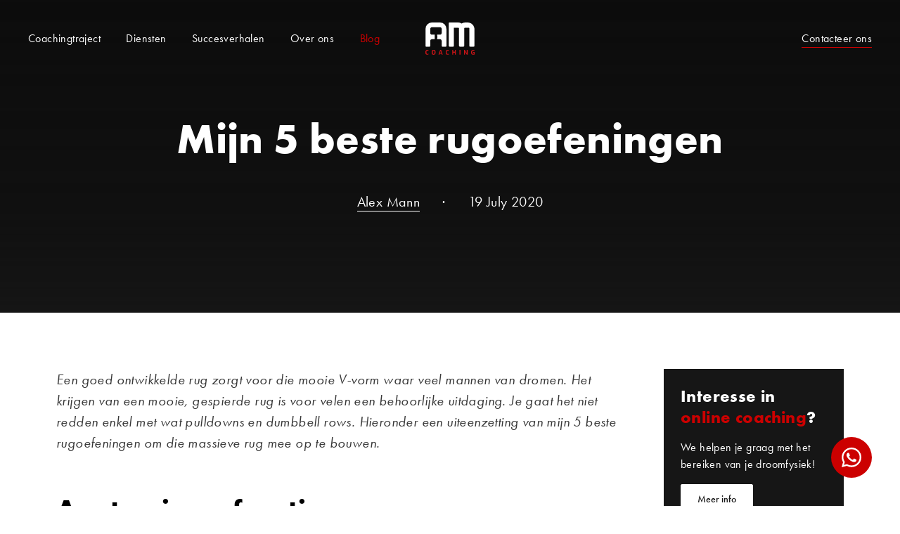

--- FILE ---
content_type: text/html; charset=UTF-8
request_url: https://amcoaching.be/blog/mijn-5-beste-rugoefeningen
body_size: 23386
content:
<!DOCTYPE html><html lang="nl_BE" style="--vh:10px;"><link rel="stylesheet" href="/css/font-awesome.css?id=aca1e98ad41ca3bbf351"><head><base href="https://amcoaching.be/blog">

    <!-- Google tag (gtag.js) -->
    
    

    <!-- Meta description, Meta tags -->
    <meta charset="utf-8">
<meta http-equiv="X-UA-Compatible" content="IE=edge">
<meta name="viewport" content="width=device-width, initial-scale=1.0, maximum-scale=1, user-scalable=0, shrink-to-fit=no, viewport-fit=cover">
<meta name="format-detection" content="telephone=no">

<!-- The above 3 meta tags *must* come first in the head; any other head content must come *after* these tags -->

<!-- page Title -->
<title>Mijn 5 beste rugoefeningen | Blog | AM Coaching
</title>

<meta name="copyright" content="AM Coaching">

<meta name="csrf-token" content="coT6vvu5eOyPAOmpT5UwkWpqfWDOiC6okehREMn0">

<!-- Start Favicon -->
<link rel="apple-touch-icon" href="/apple-touch-icon.png">
<link rel="icon" type="image/png" sizes="32x32" href="/favicon-32x32.png">
<link rel="icon" type="image/png" sizes="16x16" href="/favicon-16x16.png">

<link rel="mask-icon" href="/safari-pinned-tab.svg" color="#000">
<!-- End Favicon -->

<!-- Start Locale -->
<link rel="alternate" href="https://amcoaching.be" hreflang="nl-BE">
<!-- End Locale -->

<!-- Start Canonical -->
<link rel="canonical" href="https://amcoaching.be/blog/mijn-5-beste-rugoefeningen">
<!-- End Canonical -->

<!-- Start Theme -->
<meta name="msapplication-TileColor" content="#da532c">
<meta name="theme-color" content="#ffffff">
<!-- End Theme -->

<!-- Start SEO -->
<meta name="title" content="Mijn 5 beste rugoefeningen | Blog | AM Coaching">
<meta name="description" content="Een goed ontwikkelde rug zorgt voor die mooie V-vorm waar veel mannen van dromen. Het krijgen van een mooie, gespierde rug is voor velen een behoorlijke uitdaging. Je gaat het niet redden enkel met wat pulldowns en dumbbell rows. Hieronder een uiteenzetting van mijn 5 beste rugoefeningen om die massieve rug mee op te bouwen.">
<meta name="keywords" content="">
<meta name="robots" content="index,follow">
<meta name="revisit-after" content="1 week">
<!-- End SEO -->

<!-- Start Open graph -->
<meta property="og:title" content="Mijn 5 beste rugoefeningen | Blog | AM Coaching">
<meta property="og:description" content="Een goed ontwikkelde rug zorgt voor die mooie V-vorm waar veel mannen van dromen. Het krijgen van een mooie, gespierde rug is voor velen een behoorlijke uitdaging. Je gaat het niet redden enkel met wat pulldowns en dumbbell rows. Hieronder een uiteenzetting van mijn 5 beste rugoefeningen om die massieve rug mee op te bouwen.">
<meta property="og:type" content="website">
<meta property="og:url" content="https://amcoaching.be/blog/mijn-5-beste-rugoefeningen">
<meta property="og:image" content="https://admin.amcoaching.be/wp-content/uploads/2020/08/4993-min-scaled.jpg">
<meta property="og:site_name" content="AM Coaching">
<meta property="fb:admins" content="AM Coaching">
<!-- End Open graph -->

    <!-- Base Css -->
    <link rel="preload" href="/fonts/fa-solid-900.woff2" as="font" type="font/woff2" crossorigin="anonymous">
<link rel="preload" href="/fonts/fa-light-300.woff2" as="font" type="font/woff2" crossorigin="anonymous">
<link rel="preload" href="/fonts/fa-brands-400.woff2" as="font" type="font/woff2" crossorigin="anonymous">

<link rel="stylesheet" href="/css/app.css?id=bad41d16b660a2c1d874">
    <!-- Custom page css -->
    
    <!-- Custom head scripts -->
    
    <!-- Facebook Pixel Code -->
    
    <noscript>
        <img height="1" width="1" style="display:none" 
            src="https://www.facebook.com/tr?id=1774078079534198&ev=PageView&noscript=1"/>
    </noscript>
    <!-- End Facebook Pixel Code -->
  
<style type="text/css">/*!
 * Viewer.js v1.6.1
 * https://fengyuanchen.github.io/viewerjs
 *
 * Copyright 2015-present Chen Fengyuan
 * Released under the MIT license
 *
 * Date: 2020-06-14T07:47:15.792Z
 */

.viewer-zoom-in::before,
.viewer-zoom-out::before,
.viewer-one-to-one::before,
.viewer-reset::before,
.viewer-prev::before,
.viewer-play::before,
.viewer-next::before,
.viewer-rotate-left::before,
.viewer-rotate-right::before,
.viewer-flip-horizontal::before,
.viewer-flip-vertical::before,
.viewer-fullscreen::before,
.viewer-fullscreen-exit::before,
.viewer-close::before {
  background-image: url('[data-uri]');
  background-repeat: no-repeat;
  background-size: 280px;
  color: transparent;
  display: block;
  font-size: 0;
  height: 20px;
  line-height: 0;
  width: 20px;
}

.viewer-zoom-in::before {
  background-position: 0 0;
  content: 'Zoom In';
}

.viewer-zoom-out::before {
  background-position: -20px 0;
  content: 'Zoom Out';
}

.viewer-one-to-one::before {
  background-position: -40px 0;
  content: 'One to One';
}

.viewer-reset::before {
  background-position: -60px 0;
  content: 'Reset';
}

.viewer-prev::before {
  background-position: -80px 0;
  content: 'Previous';
}

.viewer-play::before {
  background-position: -100px 0;
  content: 'Play';
}

.viewer-next::before {
  background-position: -120px 0;
  content: 'Next';
}

.viewer-rotate-left::before {
  background-position: -140px 0;
  content: 'Rotate Left';
}

.viewer-rotate-right::before {
  background-position: -160px 0;
  content: 'Rotate Right';
}

.viewer-flip-horizontal::before {
  background-position: -180px 0;
  content: 'Flip Horizontal';
}

.viewer-flip-vertical::before {
  background-position: -200px 0;
  content: 'Flip Vertical';
}

.viewer-fullscreen::before {
  background-position: -220px 0;
  content: 'Enter Full Screen';
}

.viewer-fullscreen-exit::before {
  background-position: -240px 0;
  content: 'Exit Full Screen';
}

.viewer-close::before {
  background-position: -260px 0;
  content: 'Close';
}

.viewer-container {
  bottom: 0;
  direction: ltr;
  font-size: 0;
  left: 0;
  line-height: 0;
  overflow: hidden;
  position: absolute;
  right: 0;
  -webkit-tap-highlight-color: transparent;
  top: 0;
  -ms-touch-action: none;
  touch-action: none;
  -webkit-touch-callout: none;
  -webkit-user-select: none;
  -moz-user-select: none;
  -ms-user-select: none;
  user-select: none;
}

.viewer-container::-moz-selection,
.viewer-container *::-moz-selection {
  background-color: transparent;
}

.viewer-container::-moz-selection, .viewer-container *::-moz-selection {
  background-color: transparent;
}

.viewer-container::selection,
.viewer-container *::selection {
  background-color: transparent;
}

.viewer-container img {
  display: block;
  height: auto;
  max-height: none !important;
  max-width: none !important;
  min-height: 0 !important;
  min-width: 0 !important;
  width: 100%;
}

.viewer-canvas {
  bottom: 0;
  left: 0;
  overflow: hidden;
  position: absolute;
  right: 0;
  top: 0;
}

.viewer-canvas > img {
  height: auto;
  margin: 15px auto;
  max-width: 90% !important;
  width: auto;
}

.viewer-footer {
  bottom: 0;
  left: 0;
  overflow: hidden;
  position: absolute;
  right: 0;
  text-align: center;
}

.viewer-navbar {
  background-color: rgba(0, 0, 0, 0.5);
  overflow: hidden;
}

.viewer-list {
  -webkit-box-sizing: content-box;
  box-sizing: content-box;
  height: 50px;
  margin: 0;
  overflow: hidden;
  padding: 1px 0;
}

.viewer-list > li {
  color: transparent;
  cursor: pointer;
  float: left;
  font-size: 0;
  height: 50px;
  line-height: 0;
  opacity: 0.5;
  overflow: hidden;
  -webkit-transition: opacity 0.15s;
  transition: opacity 0.15s;
  width: 30px;
}

.viewer-list > li:hover {
  opacity: 0.75;
}

.viewer-list > li + li {
  margin-left: 1px;
}

.viewer-list > .viewer-loading {
  position: relative;
}

.viewer-list > .viewer-loading::after {
  border-width: 2px;
  height: 20px;
  margin-left: -10px;
  margin-top: -10px;
  width: 20px;
}

.viewer-list > .viewer-active,
.viewer-list > .viewer-active:hover {
  opacity: 1;
}

.viewer-player {
  background-color: #000;
  bottom: 0;
  cursor: none;
  display: none;
  left: 0;
  position: absolute;
  right: 0;
  top: 0;
}

.viewer-player > img {
  left: 0;
  position: absolute;
  top: 0;
}

.viewer-toolbar > ul {
  display: inline-block;
  margin: 0 auto 5px;
  overflow: hidden;
  padding: 3px 0;
}

.viewer-toolbar > ul > li {
  background-color: rgba(0, 0, 0, 0.5);
  border-radius: 50%;
  cursor: pointer;
  float: left;
  height: 24px;
  overflow: hidden;
  -webkit-transition: background-color 0.15s;
  transition: background-color 0.15s;
  width: 24px;
}

.viewer-toolbar > ul > li:hover {
  background-color: rgba(0, 0, 0, 0.8);
}

.viewer-toolbar > ul > li::before {
  margin: 2px;
}

.viewer-toolbar > ul > li + li {
  margin-left: 1px;
}

.viewer-toolbar > ul > .viewer-small {
  height: 18px;
  margin-bottom: 3px;
  margin-top: 3px;
  width: 18px;
}

.viewer-toolbar > ul > .viewer-small::before {
  margin: -1px;
}

.viewer-toolbar > ul > .viewer-large {
  height: 30px;
  margin-bottom: -3px;
  margin-top: -3px;
  width: 30px;
}

.viewer-toolbar > ul > .viewer-large::before {
  margin: 5px;
}

.viewer-tooltip {
  background-color: rgba(0, 0, 0, 0.8);
  border-radius: 10px;
  color: #fff;
  display: none;
  font-size: 12px;
  height: 20px;
  left: 50%;
  line-height: 20px;
  margin-left: -25px;
  margin-top: -10px;
  position: absolute;
  text-align: center;
  top: 50%;
  width: 50px;
}

.viewer-title {
  color: #ccc;
  display: inline-block;
  font-size: 12px;
  line-height: 1;
  margin: 0 5% 5px;
  max-width: 90%;
  opacity: 0.8;
  overflow: hidden;
  text-overflow: ellipsis;
  -webkit-transition: opacity 0.15s;
  transition: opacity 0.15s;
  white-space: nowrap;
}

.viewer-title:hover {
  opacity: 1;
}

.viewer-button {
  background-color: rgba(0, 0, 0, 0.5);
  border-radius: 50%;
  cursor: pointer;
  height: 80px;
  overflow: hidden;
  position: absolute;
  right: -40px;
  top: -40px;
  -webkit-transition: background-color 0.15s;
  transition: background-color 0.15s;
  width: 80px;
}

.viewer-button:focus,
.viewer-button:hover {
  background-color: rgba(0, 0, 0, 0.8);
}

.viewer-button::before {
  bottom: 15px;
  left: 15px;
  position: absolute;
}

.viewer-fixed {
  position: fixed;
}

.viewer-open {
  overflow: hidden;
}

.viewer-show {
  display: block;
}

.viewer-hide {
  display: none;
}

.viewer-backdrop {
  background-color: rgba(0, 0, 0, 0.5);
}

.viewer-invisible {
  visibility: hidden;
}

.viewer-move {
  cursor: move;
  cursor: -webkit-grab;
  cursor: grab;
}

.viewer-fade {
  opacity: 0;
}

.viewer-in {
  opacity: 1;
}

.viewer-transition {
  -webkit-transition: all 0.3s;
  transition: all 0.3s;
}

@-webkit-keyframes viewer-spinner {
  0% {
    -webkit-transform: rotate(0deg);
    transform: rotate(0deg);
  }

  100% {
    -webkit-transform: rotate(360deg);
    transform: rotate(360deg);
  }
}

@keyframes viewer-spinner {
  0% {
    -webkit-transform: rotate(0deg);
    transform: rotate(0deg);
  }

  100% {
    -webkit-transform: rotate(360deg);
    transform: rotate(360deg);
  }
}

.viewer-loading::after {
  -webkit-animation: viewer-spinner 1s linear infinite;
  animation: viewer-spinner 1s linear infinite;
  border: 4px solid rgba(255, 255, 255, 0.1);
  border-left-color: rgba(255, 255, 255, 0.5);
  border-radius: 50%;
  content: '';
  display: inline-block;
  height: 40px;
  left: 50%;
  margin-left: -20px;
  margin-top: -20px;
  position: absolute;
  top: 50%;
  width: 40px;
  z-index: 1;
}

@media (max-width: 767px) {
  .viewer-hide-xs-down {
    display: none;
  }
}

@media (max-width: 991px) {
  .viewer-hide-sm-down {
    display: none;
  }
}

@media (max-width: 1199px) {
  .viewer-hide-md-down {
    display: none;
  }
}
</style><style type="text/css">
.vue-modal-resizer {
  display: block;
  overflow: hidden;
  position: absolute;
  width: 12px;
  height: 12px;
  right: 0;
  bottom: 0;
  z-index: 9999999;
  background: transparent;
  cursor: se-resize;
}
.vue-modal-resizer::after {
  display: block;
  position: absolute;
  content: '';
  background: transparent;
  left: 0;
  top: 0;
  width: 0;
  height: 0;
  border-bottom: 10px solid #ddd;
  border-left: 10px solid transparent;
}
.vue-modal-resizer.clicked::after {
  border-bottom: 10px solid #369be9;
}
</style><style type="text/css">
.vm--block-scroll {
  overflow: hidden;
  width: 100vw;
}
.vm--container {
  position: fixed;
  box-sizing: border-box;
  left: 0;
  top: 0;
  width: 100%;
  height: 100vh;
  z-index: 999;
}
.vm--overlay {
  position: fixed;
  box-sizing: border-box;
  left: 0;
  top: 0;
  width: 100%;
  height: 100vh;
  background: rgba(0, 0, 0, 0.2);
  /* z-index: 999; */
  opacity: 1;
}
.vm--container.scrollable {
  height: 100%;
  min-height: 100vh;
  overflow-y: auto;
  -webkit-overflow-scrolling: touch;
}
.vm--modal {
  position: relative;
  overflow: hidden;
  box-sizing: border-box;

  background-color: white;
  border-radius: 3px;
  box-shadow: 0 20px 60px -2px rgba(27, 33, 58, 0.4);
}
.vm--container.scrollable .vm--modal {
  margin-bottom: 2px;
}
.vm--top-right-slot {
  display: block;
  position: absolute;
  right: 0;
  top: 0;
}
.vm-transition--overlay-enter-active,
.vm-transition--overlay-leave-active {
  transition: all 50ms;
}
.vm-transition--overlay-enter,
.vm-transition--overlay-leave-active {
  opacity: 0;
}
.vm-transition--modal-enter-active,
.vm-transition--modal-leave-active {
  transition: all 400ms;
}
.vm-transition--modal-enter,
.vm-transition--modal-leave-active {
  opacity: 0;
  transform: translateY(-20px);
}
.vm-transition--default-enter-active,
.vm-transition--default-leave-active {
  transition: all 2ms;
}
.vm-transition--default-enter,
.vm-transition--default-leave-active {
  opacity: 0;
}
</style><style type="text/css">
.vue-dialog {
  font-size: 14px;
}
.vue-dialog div {
  box-sizing: border-box;
}
.vue-dialog-content {
  flex: 1 0 auto;
  width: 100%;
  padding: 14px;
}
.vue-dialog-content-title {
  font-weight: 600;
  padding-bottom: 14px;
}
.vue-dialog-buttons {
  display: flex;
  flex: 0 1 auto;
  width: 100%;
  border-top: 1px solid #eee;
}
.vue-dialog-buttons-none {
  width: 100%;
  padding-bottom: 14px;
}
.vue-dialog-button {
  font-size: inherit;
  background: transparent;
  padding: 0;
  margin: 0;
  border: 0;
  cursor: pointer;
  box-sizing: border-box;
  line-height: 40px;
  height: 40px;
  color: inherit;
  font: inherit;
  outline: none;
}
.vue-dialog-button:hover {
  background: #f9f9f9;
}
.vue-dialog-button:active {
  background: #f3f3f3;
}
.vue-dialog-button:not(:first-of-type) {
  border-left: 1px solid #eee;
}
</style><style type="text/css">@media screen and (max-width: 767.98px) {
.blog-card[data-v-1d09168f] {
    width: 278px;
}
}
.blog-card a img[data-v-1d09168f] {
  transition: transform 0.2s ease-in-out;
}
.blog-card a:hover img[data-v-1d09168f] {
  transform: scale(1.1);
}
.blog-card .image-wrapper[data-v-1d09168f] {
  padding-top: 64.5%;
}
.blog-card.blog-feature-card .image-wrapper[data-v-1d09168f] {
  padding-top: 100%;
  margin-bottom: 16px;
}
.blog-card.blog-feature-card h2[data-v-1d09168f] {
  font-size: 1.25rem;
  margin-bottom: 16px;
}
.blog-card.blog-feature-card p[data-v-1d09168f] {
  font-size: 1rem;
  margin-bottom: 16px;
}
@media screen and (max-width: 767.98px) {
.blog-card.related-blog-card[data-v-1d09168f] {
    width: 100%;
}
}
.blog-card.related-blog-card .image-wrapper[data-v-1d09168f] {
  padding-top: 100%;
  margin-bottom: 16px;
}
.blog-card.related-blog-card h2[data-v-1d09168f] {
  font-size: 1.25rem;
  margin-bottom: 16px;
}
.blog-card.related-blog-card p[data-v-1d09168f] {
  font-size: 1rem;
  margin-bottom: 16px;
}</style><style type="text/css">.review-card .rating[data-v-23a409a6] {
  margin-top: 4px;
}
.review-card .rating i[data-v-23a409a6] {
  margin-right: 4px;
}</style><style type="text/css">@media screen and (max-width: 767.98px) {
.story-card[data-v-46a0ae53] {
    width: 242px;
}
}
.story-card .ar[data-v-46a0ae53] {
  padding-top: 134%;
}
.story-card .before[data-v-46a0ae53] {
  width: 36%;
  height: 44%;
}
.story-card:hover .cta[data-v-46a0ae53] {
  --border-opacity: 1;
  border-color: #CC0000;
  border-color: rgba(204, 0, 0, var(--border-opacity));
}</style><style type="text/css">.form-menu .bar[data-v-27bd7c4d] {
  height: 1px;
}</style><style type="text/css">.checkbox[data-v-1a16ea9b] {
  width: 16px;
  height: 16px;
  margin-top: 3px;
  cursor: pointer;
  border: 1px solid #ccc;
  border-radius: 4px;
  transition: border 0.15s ease-in-out, background 0.15s ease-in-out;
  display: flex;
  align-items: center;
  justify-content: center;
}
@media screen and (max-width: 767.98px) {
.checkbox[data-v-1a16ea9b] {
    width: 14px;
    height: 14px;
    margin-top: 5px;
}
}
.checkbox[data-v-1a16ea9b]:hover {
  --border-opacity: 1;
  border-color: #CC0000;
  border-color: rgba(204, 0, 0, var(--border-opacity));
}
.checkbox.active[data-v-1a16ea9b] {
  background-color: #CC0000;
  --border-opacity: 1;
  border-color: #CC0000;
  border-color: rgba(204, 0, 0, var(--border-opacity));
}
.checkbox.active .checkmark[data-v-1a16ea9b] {
  width: 4px;
  height: 8px;
  transform: rotate(45deg);
  margin-top: -2px;
  pointer-events: none;
  --border-opacity: 1;
  border-color: #fff;
  border-color: rgba(255, 255, 255, var(--border-opacity));
  border-width: 1px;
  border-left-width: 0;
  border-top-width: 0;
}
.checkbox.inverse[data-v-1a16ea9b]:hover {
  --border-opacity: 1;
  border-color: #fff;
  border-color: rgba(255, 255, 255, var(--border-opacity));
}
.checkbox.inverse.active[data-v-1a16ea9b] {
  background-color: #fff;
  --border-opacity: 1;
  border-color: #fff;
  border-color: rgba(255, 255, 255, var(--border-opacity));
}
.checkbox.inverse.active .checkmark[data-v-1a16ea9b] {
  width: 4px;
  height: 8px;
  transform: rotate(45deg);
  margin-top: -2px;
  pointer-events: none;
  --border-opacity: 1;
  border-color: #CC0000;
  border-color: rgba(204, 0, 0, var(--border-opacity));
  border-width: 1px;
  border-left-width: 0;
  border-top-width: 0;
}</style><style type="text/css">.checkbox[data-v-81b33d36] {
  width: 16px;
  height: 16px;
  margin-top: 3px;
  cursor: pointer;
  border: 1px solid #ccc;
  border-radius: 4px;
  transition: border 0.15s ease-in-out, background 0.15s ease-in-out;
  display: flex;
  align-items: center;
  justify-content: center;
}
@media screen and (max-width: 767.98px) {
.checkbox[data-v-81b33d36] {
    width: 14px;
    height: 14px;
    margin-top: 5px;
}
}
.checkbox[data-v-81b33d36]:hover {
  --border-opacity: 1;
  border-color: #CC0000;
  border-color: rgba(204, 0, 0, var(--border-opacity));
}
.checkbox.active[data-v-81b33d36] {
  background-color: #CC0000;
  --border-opacity: 1;
  border-color: #CC0000;
  border-color: rgba(204, 0, 0, var(--border-opacity));
}
.checkbox.active .checkmark[data-v-81b33d36] {
  width: 4px;
  height: 8px;
  transform: rotate(45deg);
  margin-top: -2px;
  pointer-events: none;
  --border-opacity: 1;
  border-color: #fff;
  border-color: rgba(255, 255, 255, var(--border-opacity));
  border-width: 1px;
  border-left-width: 0;
  border-top-width: 0;
}
.checkbox.inverse[data-v-81b33d36]:hover {
  --border-opacity: 1;
  border-color: #fff;
  border-color: rgba(255, 255, 255, var(--border-opacity));
}
.checkbox.inverse.active[data-v-81b33d36] {
  background-color: #fff;
  --border-opacity: 1;
  border-color: #fff;
  border-color: rgba(255, 255, 255, var(--border-opacity));
}
.checkbox.inverse.active .checkmark[data-v-81b33d36] {
  width: 4px;
  height: 8px;
  transform: rotate(45deg);
  margin-top: -2px;
  pointer-events: none;
  --border-opacity: 1;
  border-color: #CC0000;
  border-color: rgba(204, 0, 0, var(--border-opacity));
  border-width: 1px;
  border-left-width: 0;
  border-top-width: 0;
}
[data-v-81b33d36] .question a {
  --text-opacity: 1;
  color: #CC0000;
  color: rgba(204, 0, 0, var(--text-opacity));
}</style><style type="text/css">[data-v-31e2450d] input {
  padding: 16px 24px;
  margin-left: 0 !important;
  line-height: inherit !important;
}
[data-v-31e2450d] input::-moz-placeholder {
  opacity: 0.5 !important;
}
[data-v-31e2450d] input:-ms-input-placeholder {
  opacity: 0.5 !important;
}
[data-v-31e2450d] input::-ms-input-placeholder {
  opacity: 0.5 !important;
}
[data-v-31e2450d] input::placeholder {
  opacity: 0.5 !important;
}
[data-v-31e2450d] .vd-picker__input--no-date:not(.vd-picker__input--is-active) {
  opacity: 1;
}</style><style type="text/css">.checkbox[data-v-250d6b96] {
  width: 16px;
  height: 16px;
  margin-top: 3px;
  cursor: pointer;
  border: 1px solid #ccc;
  border-radius: 50%;
  transition: border 0.15s ease-in-out, background 0.15s ease-in-out;
  display: flex;
  align-items: center;
  justify-content: center;
}
@media screen and (max-width: 767.98px) {
.checkbox[data-v-250d6b96] {
    width: 14px;
    height: 14px;
    margin-top: 5px;
}
}
.checkbox[data-v-250d6b96]:hover {
  --border-opacity: 1;
  border-color: #CC0000;
  border-color: rgba(204, 0, 0, var(--border-opacity));
}
.checkbox.active[data-v-250d6b96] {
  background-color: #fff;
  --border-opacity: 1;
  border-color: #CC0000;
  border-color: rgba(204, 0, 0, var(--border-opacity));
  border-width: 2px;
}
.checkbox.active .radio[data-v-250d6b96] {
  background-color: #CC0000;
  width: 8px;
  height: 8px;
  pointer-events: none;
  border-radius: 50%;
}</style><style type="text/css">.v-select{
  position:relative;
  font-family:inherit
}

.v-select,.v-select *{
  box-sizing:border-box
}

@-webkit-keyframes vSelectSpinner{
  0%{
    transform:rotate(0deg)
  }

  to{
    transform:rotate(1turn)
  }
}

@keyframes vSelectSpinner{
  0%{
    transform:rotate(0deg)
  }

  to{
    transform:rotate(1turn)
  }
}

.vs__fade-enter-active,.vs__fade-leave-active{
  pointer-events:none;
  transition:opacity .15s cubic-bezier(1,.5,.8,1)
}

.vs__fade-enter,.vs__fade-leave-to{
  opacity:0
}

.vs--disabled .vs__clear,.vs--disabled .vs__dropdown-toggle,.vs--disabled .vs__open-indicator,.vs--disabled .vs__search,.vs--disabled .vs__selected{
  cursor:not-allowed;
  background-color:#f8f8f8
}

.v-select[dir=rtl] .vs__actions{
  padding:0 3px 0 6px
}

.v-select[dir=rtl] .vs__clear{
  margin-left:6px;
  margin-right:0
}

.v-select[dir=rtl] .vs__deselect{
  margin-left:0;
  margin-right:2px
}

.v-select[dir=rtl] .vs__dropdown-menu{
  text-align:right
}

.vs__dropdown-toggle{
  -webkit-appearance:none;
  -moz-appearance:none;
  appearance:none;
  display:flex;
  padding:0 0 4px;
  background:none;
  border:1px solid rgba(60,60,60,.26);
  border-radius:4px;
  white-space:normal
}

.vs__selected-options{
  display:flex;
  flex-basis:100%;
  flex-grow:1;
  flex-wrap:wrap;
  padding:0 2px;
  position:relative
}

.vs__actions{
  display:flex;
  align-items:center;
  padding:4px 6px 0 3px
}

.vs--searchable .vs__dropdown-toggle{
  cursor:text
}

.vs--unsearchable .vs__dropdown-toggle{
  cursor:pointer
}

.vs--open .vs__dropdown-toggle{
  border-bottom-color:transparent;
  border-bottom-left-radius:0;
  border-bottom-right-radius:0
}

.vs__open-indicator{
  fill:rgba(60,60,60,.5);
  transform:scale(1);
  transition:transform .15s cubic-bezier(1,-.115,.975,.855);
  transition-timing-function:cubic-bezier(1,-.115,.975,.855)
}

.vs--open .vs__open-indicator{
  transform:rotate(180deg) scale(1)
}

.vs--loading .vs__open-indicator{
  opacity:0
}

.vs__clear{
  fill:rgba(60,60,60,.5);
  padding:0;
  border:0;
  background-color:transparent;
  cursor:pointer;
  margin-right:8px
}

.vs__dropdown-menu{
  display:block;
  box-sizing:border-box;
  position:absolute;
  top:calc(100% - 1px);
  left:0;
  z-index:1000;
  padding:5px 0;
  margin:0;
  width:100%;
  max-height:350px;
  min-width:160px;
  overflow-y:auto;
  box-shadow:0 3px 6px 0 rgba(0,0,0,.15);
  border:1px solid rgba(60,60,60,.26);
  border-top-style:none;
  border-radius:0 0 4px 4px;
  text-align:left;
  list-style:none;
  background:#fff
}

.vs__no-options{
  text-align:center
}

.vs__dropdown-option{
  line-height:1.42857143;
  display:block;
  padding:3px 20px;
  clear:both;
  color:#333;
  white-space:nowrap
}

.vs__dropdown-option:hover{
  cursor:pointer
}

.vs__dropdown-option--highlight{
  background:#5897fb;
  color:#fff
}

.vs__dropdown-option--disabled{
  background:inherit;
  color:rgba(60,60,60,.5)
}

.vs__dropdown-option--disabled:hover{
  cursor:inherit
}

.vs__selected{
  display:flex;
  align-items:center;
  background-color:#f0f0f0;
  border:1px solid rgba(60,60,60,.26);
  border-radius:4px;
  color:#333;
  line-height:1.4;
  margin:4px 2px 0;
  padding:0 .25em;
  z-index:0
}

.vs__deselect{
  display:inline-flex;
  -webkit-appearance:none;
  -moz-appearance:none;
  appearance:none;
  margin-left:4px;
  padding:0;
  border:0;
  cursor:pointer;
  background:none;
  fill:rgba(60,60,60,.5);
  text-shadow:0 1px 0 #fff
}

.vs--single .vs__selected{
  background-color:transparent;
  border-color:transparent
}

.vs--single.vs--open .vs__selected{
  position:absolute;
  opacity:.4
}

.vs--single.vs--searching .vs__selected{
  display:none
}

.vs__search::-webkit-search-cancel-button{
  display:none
}

.vs__search::-ms-clear,.vs__search::-webkit-search-decoration,.vs__search::-webkit-search-results-button,.vs__search::-webkit-search-results-decoration{
  display:none
}

.vs__search,.vs__search:focus{
  -webkit-appearance:none;
  -moz-appearance:none;
  appearance:none;
  line-height:1.4;
  font-size:1em;
  border:1px solid transparent;
  border-left:none;
  outline:none;
  margin:4px 0 0;
  padding:0 7px;
  background:none;
  box-shadow:none;
  width:0;
  max-width:100%;
  flex-grow:1;
  z-index:1
}

.vs__search::-moz-placeholder{
  color:inherit
}

.vs__search:-ms-input-placeholder{
  color:inherit
}

.vs__search::-ms-input-placeholder{
  color:inherit
}

.vs__search::placeholder{
  color:inherit
}

.vs--unsearchable .vs__search{
  opacity:1
}

.vs--unsearchable:not(.vs--disabled) .vs__search:hover{
  cursor:pointer
}

.vs--single.vs--searching:not(.vs--open):not(.vs--loading) .vs__search{
  opacity:.2
}

.vs__spinner{
  align-self:center;
  opacity:0;
  font-size:5px;
  text-indent:-9999em;
  overflow:hidden;
  border:.9em solid hsla(0,0%,39.2%,.1);
  border-left-color:rgba(60,60,60,.45);
  transform:translateZ(0);
  -webkit-animation:vSelectSpinner 1.1s linear infinite;
  animation:vSelectSpinner 1.1s linear infinite;
  transition:opacity .1s
}

.vs__spinner,.vs__spinner:after{
  border-radius:50%;
  width:5em;
  height:5em
}

.vs--loading .vs__spinner{
  opacity:1
}</style><style type="text/css">[data-v-3b2fa0ee] .border-danger .vs__dropdown-toggle {
  border: 1px solid #ff2d55;
}
[data-v-3b2fa0ee] .vs__dropdown-toggle {
  padding: 16px 24px;
  border: 1px solid #383838;
  border-radius: 2px;
}
[data-v-3b2fa0ee] .vs__search {
  margin: 0;
  line-height: 1.5;
  border: none;
  padding: 0;
}
[data-v-3b2fa0ee] .vs__search::-moz-placeholder {
  color: #a0aec0;
  opacity: 0.5;
}
[data-v-3b2fa0ee] .vs__search:-ms-input-placeholder {
  color: #a0aec0;
  opacity: 0.5;
}
[data-v-3b2fa0ee] .vs__search::-ms-input-placeholder {
  color: #a0aec0;
  opacity: 0.5;
}
[data-v-3b2fa0ee] .vs__search::placeholder {
  color: #a0aec0;
  opacity: 0.5;
}
[data-v-3b2fa0ee] .vs__search:not(:only-child) {
  height: 0;
}
[data-v-3b2fa0ee] .vs__dropdown-option {
  margin-left: 0;
  padding-left: 24px;
  white-space: normal;
}
[data-v-3b2fa0ee] .vs__dropdown-option.vs__dropdown-option--highlight {
  background-color: #cc0000;
}
[data-v-3b2fa0ee] .vs__selected {
  margin: 0;
  padding: 0;
  line-height: 1.5;
  border: none;
}</style><style type="text/css">.vue-slider-dot{position:absolute;-webkit-transition:all 0s;transition:all 0s;z-index:5}.vue-slider-dot:focus{outline:none}.vue-slider-dot-tooltip{position:absolute;visibility:hidden}.vue-slider-dot-hover:hover .vue-slider-dot-tooltip,.vue-slider-dot-tooltip-show{visibility:visible}.vue-slider-dot-tooltip-top{top:-10px;left:50%;-webkit-transform:translate(-50%,-100%);transform:translate(-50%,-100%)}.vue-slider-dot-tooltip-bottom{bottom:-10px;left:50%;-webkit-transform:translate(-50%,100%);transform:translate(-50%,100%)}.vue-slider-dot-tooltip-left{left:-10px;top:50%;-webkit-transform:translate(-100%,-50%);transform:translate(-100%,-50%)}.vue-slider-dot-tooltip-right{right:-10px;top:50%;-webkit-transform:translate(100%,-50%);transform:translate(100%,-50%)}</style><style type="text/css">.vue-slider-marks{position:relative;width:100%;height:100%}.vue-slider-mark{position:absolute;z-index:1}.vue-slider-ltr .vue-slider-mark,.vue-slider-rtl .vue-slider-mark{width:0;height:100%;top:50%}.vue-slider-ltr .vue-slider-mark-step,.vue-slider-rtl .vue-slider-mark-step{top:0}.vue-slider-ltr .vue-slider-mark-label,.vue-slider-rtl .vue-slider-mark-label{top:100%;margin-top:10px}.vue-slider-ltr .vue-slider-mark{-webkit-transform:translate(-50%,-50%);transform:translate(-50%,-50%)}.vue-slider-ltr .vue-slider-mark-step{left:0}.vue-slider-ltr .vue-slider-mark-label{left:50%;-webkit-transform:translateX(-50%);transform:translateX(-50%)}.vue-slider-rtl .vue-slider-mark{-webkit-transform:translate(50%,-50%);transform:translate(50%,-50%)}.vue-slider-rtl .vue-slider-mark-step{right:0}.vue-slider-rtl .vue-slider-mark-label{right:50%;-webkit-transform:translateX(50%);transform:translateX(50%)}.vue-slider-btt .vue-slider-mark,.vue-slider-ttb .vue-slider-mark{width:100%;height:0;left:50%}.vue-slider-btt .vue-slider-mark-step,.vue-slider-ttb .vue-slider-mark-step{left:0}.vue-slider-btt .vue-slider-mark-label,.vue-slider-ttb .vue-slider-mark-label{left:100%;margin-left:10px}.vue-slider-btt .vue-slider-mark{-webkit-transform:translate(-50%,50%);transform:translate(-50%,50%)}.vue-slider-btt .vue-slider-mark-step{top:0}.vue-slider-btt .vue-slider-mark-label{top:50%;-webkit-transform:translateY(-50%);transform:translateY(-50%)}.vue-slider-ttb .vue-slider-mark{-webkit-transform:translate(-50%,-50%);transform:translate(-50%,-50%)}.vue-slider-ttb .vue-slider-mark-step{bottom:0}.vue-slider-ttb .vue-slider-mark-label{bottom:50%;-webkit-transform:translateY(50%);transform:translateY(50%)}.vue-slider-mark-label,.vue-slider-mark-step{position:absolute}</style><style type="text/css">.vue-slider{position:relative;-webkit-box-sizing:content-box;box-sizing:content-box;-webkit-user-select:none;-moz-user-select:none;-ms-user-select:none;user-select:none;display:block;-webkit-tap-highlight-color:rgba(0,0,0,0)}.vue-slider-rail{position:relative;width:100%;height:100%;-webkit-transition-property:width,height,left,right,top,bottom;transition-property:width,height,left,right,top,bottom}.vue-slider-process{position:absolute;z-index:1}</style><style type="text/css">/* component style */

.vue-slider-disabled .vue-slider-process {
  background-color: #a7a7a7;
}

.vue-slider-disabled .vue-slider-dot-handle {
  border-color: #a7a7a7;
}

.vue-slider-disabled .vue-slider-mark-step-active {
  box-shadow: 0 0 0 2px #a7a7a7;
}

/* rail style */

.vue-slider-rail {
  background-color: whitesmoke;
  border-radius: 15px;
  transition: background-color 0.3s;
}

.vue-slider:hover .vue-slider-rail {
  background-color: #e1e1e1;
}

/* process style */

.vue-slider-process {
  background-color: #9cd5ff;
  border-radius: 15px;
  transition: background-color 0.3s;
}

.vue-slider:hover .vue-slider-process {
  background-color: #69c0ff;
}

/* mark style */

.vue-slider-mark-step {
  width: 100%;
  height: 100%;
  border-radius: 50%;
  box-shadow: 0 0 0 2px #e8e8e8;
  background-color: #fff;
}

.vue-slider-mark-step-active {
  box-shadow: 0 0 0 2px #9cd5ff;
}

.vue-slider:hover .vue-slider-mark-step-active {
  box-shadow: 0 0 0 2px #69c0ff;
}

.vue-slider-mark-label {
  font-size: 12px;
  white-space: nowrap;
}

/* dot style */

.vue-slider-dot-handle {
  cursor: pointer;
  width: 100%;
  height: 100%;
  border-radius: 50%;
  background-color: #fff;
  border: 2px solid #9cd5ff;
  box-sizing: border-box;
  transition: box-shadow 0.3s, border-color 0.3s;
}

.vue-slider:hover .vue-slider-dot-handle {
  border-color: #69c0ff;
}

.vue-slider-dot-handle-focus {
  border-color: #36abff;
  box-shadow: 0 0 0 5px rgba(54, 171, 255, 0.2);
}

.vue-slider:hover .vue-slider-dot-handle-focus {
  border-color: #36abff;
}

.vue-slider-dot-handle:hover {
  border-color: #36abff;
}

.vue-slider:hover .vue-slider-dot-handle:hover {
  border-color: #36abff;
}

.vue-slider-dot-handle-disabled {
  cursor: not-allowed;
  border-color: #ddd !important;
}

.vue-slider-dot-tooltip {
  opacity: 0;
  visibility: hidden;
  transition: all 0.3s;
}

.vue-slider-dot-tooltip-inner {
  font-size: 14px;
  white-space: nowrap;
  padding: 6px 8px;
  color: #fff;
  border-radius: 5px;
  border-color: rgba(0, 0, 0, 0.75);
  background-color: rgba(0, 0, 0, 0.75);
  box-shadow: 0 2px 8px rgba(0, 0, 0, 0.15);
  transform: scale(0.9);
  transition: transform 0.3s;
}

.vue-slider-dot-tooltip-inner::after {
  content: "";
  position: absolute;
}

.vue-slider-dot-tooltip-inner-top::after {
  top: 100%;
  left: 50%;
  transform: translate(-50%, 0);
  height: 0;
  width: 0;
  border-color: transparent;
  border-style: solid;
  border-width: 5px;
  border-top-color: inherit;
}

.vue-slider-dot-tooltip-inner-bottom::after {
  bottom: 100%;
  left: 50%;
  transform: translate(-50%, 0);
  height: 0;
  width: 0;
  border-color: transparent;
  border-style: solid;
  border-width: 5px;
  border-bottom-color: inherit;
}

.vue-slider-dot-tooltip-inner-left::after {
  left: 100%;
  top: 50%;
  transform: translate(0, -50%);
  height: 0;
  width: 0;
  border-color: transparent;
  border-style: solid;
  border-width: 5px;
  border-left-color: inherit;
}

.vue-slider-dot-tooltip-inner-right::after {
  right: 100%;
  top: 50%;
  transform: translate(0, -50%);
  height: 0;
  width: 0;
  border-color: transparent;
  border-style: solid;
  border-width: 5px;
  border-right-color: inherit;
}

.vue-slider-dot-tooltip-inner-top {
  transform-origin: 50% 100%;
}

.vue-slider-dot-tooltip-inner-bottom {
  transform-origin: 50% 0;
}

.vue-slider-dot-tooltip-inner-left {
  transform-origin: 100% 50%;
}

.vue-slider-dot-tooltip-inner-right {
  transform-origin: 0% 50%;
}

.vue-slider-dot:hover .vue-slider-dot-tooltip, .vue-slider-dot-tooltip-show {
  opacity: 1;
  visibility: visible;
}

.vue-slider-dot:hover .vue-slider-dot-tooltip .vue-slider-dot-tooltip-inner, .vue-slider-dot-tooltip-show .vue-slider-dot-tooltip-inner {
  transform: scale(1);
}
</style><style type="text/css">[data-v-3beb155c] .vue-slider-process {
  background-color: currentColor !important;
}
[data-v-3beb155c] .vue-slider-dot-handle:hover {
  border-color: #383838 !important;
}
[data-v-3beb155c] .vue-slider:hover .vue-slider-dot-handle-focus,[data-v-3beb155c] .vue-slider .vue-slider-dot-handle-focus {
  box-shadow: 0 0 0 5px rgba(56, 56, 56, 0.2);
}
[data-v-3beb155c] .vue-slider .vue-slider-dot-handle {
  border-color: currentColor;
  background-color: currentColor;
}
[data-v-3beb155c] .vue-slider .vue-slider-dot-handle:hover {
  background-color: currentColor;
}
[data-v-3beb155c] .vue-slider .vue-slider-rail {
  background-color: #eaeaea;
}
[data-v-3beb155c] .vue-slider .vue-slider-rail:hover {
  background-color: #9f9f9f;
}</style><style type="text/css">.contact-form input[data-v-71a16f21]::-moz-placeholder, .contact-form textarea[data-v-71a16f21]::-moz-placeholder {
  color: #161616;
  opacity: 1;
}
.contact-form input[data-v-71a16f21]:-ms-input-placeholder, .contact-form textarea[data-v-71a16f21]:-ms-input-placeholder {
  color: #161616;
  opacity: 1;
}
.contact-form input[data-v-71a16f21]::-ms-input-placeholder, .contact-form textarea[data-v-71a16f21]::-ms-input-placeholder {
  color: #161616;
  opacity: 1;
}
.contact-form input[data-v-71a16f21]::placeholder,
.contact-form textarea[data-v-71a16f21]::placeholder {
  color: #161616;
  opacity: 1;
}
.contact-form .error[data-v-71a16f21] {
  color: #ff2d55;
  font-size: 11px;
}
.contact-form .error.error-top[data-v-71a16f21] {
  position: absolute;
  left: 0;
  top: 100%;
}</style><style type="text/css">button.loading[data-v-d2f0c2e4], button.success[data-v-d2f0c2e4] {
  padding: 13px 25px;
}
button.arrow[data-v-d2f0c2e4] {
  padding: 13px 11px;
}
button[data-v-d2f0c2e4]:disabled {
  pointer-events: none;
  opacity: 0.7;
}
button .checkmark[data-v-d2f0c2e4] {
  display: inline-flex;
  justify-content: center;
  align-items: center;
  width: 20px;
  margin-left: 15px;
}
button .checkmark[data-v-d2f0c2e4]::after {
  content: "";
  display: block;
  width: 10px;
  height: 18px;
  margin-top: -10px;
  border: solid #fff;
  border-width: 0 2px 2px 0;
  transform: rotate(45deg);
}
button.btn-sm[data-v-d2f0c2e4]  .lds-ring {
  width: 14px;
  height: 14px;
}</style><style type="text/css">.checkbox[data-v-15e3b973] {
  width: 16px;
  height: 16px;
  cursor: pointer;
  border: 1px solid #ccc;
  border-radius: 4px;
  transition: border 0.15s ease-in-out, background 0.15s ease-in-out;
  display: flex;
  align-items: center;
  justify-content: center;
}
@media screen and (max-width: 767.98px) {
.checkbox[data-v-15e3b973] {
    width: 14px;
    height: 14px;
}
}
.checkbox[data-v-15e3b973]:hover {
  --border-opacity: 1;
  border-color: #CC0000;
  border-color: rgba(204, 0, 0, var(--border-opacity));
}
.checkbox.active[data-v-15e3b973] {
  background-color: #CC0000;
  --border-opacity: 1;
  border-color: #CC0000;
  border-color: rgba(204, 0, 0, var(--border-opacity));
}
.checkbox.active .checkmark[data-v-15e3b973] {
  width: 4px;
  height: 8px;
  transform: rotate(45deg);
  margin-top: -2px;
  pointer-events: none;
  --border-opacity: 1;
  border-color: #fff;
  border-color: rgba(255, 255, 255, var(--border-opacity));
  border-width: 1px;
  border-left-width: 0;
  border-top-width: 0;
}
.checkbox.inverse[data-v-15e3b973]:hover {
  --border-opacity: 1;
  border-color: #fff;
  border-color: rgba(255, 255, 255, var(--border-opacity));
}
.checkbox.inverse.active[data-v-15e3b973] {
  background-color: #fff;
  --border-opacity: 1;
  border-color: #fff;
  border-color: rgba(255, 255, 255, var(--border-opacity));
}
.checkbox.inverse.active .checkmark[data-v-15e3b973] {
  width: 4px;
  height: 8px;
  transform: rotate(45deg);
  margin-top: -2px;
  pointer-events: none;
  --border-opacity: 1;
  border-color: #CC0000;
  border-color: rgba(204, 0, 0, var(--border-opacity));
  border-width: 1px;
  border-left-width: 0;
  border-top-width: 0;
}</style><style type="text/css">.error-msg[data-v-8eaee4c6] {
  display: flex;
  margin-bottom: 8px;
}
.error-msg .error-icn[data-v-8eaee4c6] {
  width: 20px;
  height: 20px;
  background: var(--danger);
  color: #fff;
  display: block;
  border-radius: 3px;
  text-align: center;
  line-height: 20px;
  flex: none;
  margin-right: 15px;
}
.error-msg .error-txt[data-v-8eaee4c6] {
  color: var(--danger);
}
.fade-enter-active[data-v-8eaee4c6],
.fade-leave-active[data-v-8eaee4c6] {
  transition: opacity 0.3s;
}
.fade-enter[data-v-8eaee4c6],
.fade-leave-to[data-v-8eaee4c6] {
  opacity: 0;
}</style><style type="text/css">.lds-ring[data-v-d66962a4] {
  display: inline-block;
  position: relative;
  width: 20px;
  height: 13px;
}
.lds-ring div[data-v-d66962a4] {
  box-sizing: border-box;
  display: block;
  position: absolute;
  width: 18px;
  height: 18px;
  margin: 0px;
  border: 1px solid #fff;
  border-radius: 50%;
  -webkit-animation: lds-ring-data-v-d66962a4 1.2s cubic-bezier(0.5, 0, 0.5, 1) infinite;
          animation: lds-ring-data-v-d66962a4 1.2s cubic-bezier(0.5, 0, 0.5, 1) infinite;
  border-color: #fff transparent transparent transparent;
}
.lds-ring div[data-v-d66962a4]:nth-child(1) {
  -webkit-animation-delay: -0.45s;
          animation-delay: -0.45s;
}
.lds-ring div[data-v-d66962a4]:nth-child(2) {
  -webkit-animation-delay: -0.3s;
          animation-delay: -0.3s;
}
.lds-ring div[data-v-d66962a4]:nth-child(3) {
  -webkit-animation-delay: -0.15s;
          animation-delay: -0.15s;
}
.lds-ring.primary div[data-v-d66962a4] {
  border: 1px solid var(--primary);
  border-color: var(--primary) transparent transparent transparent;
}
@-webkit-keyframes lds-ring-data-v-d66962a4 {
0% {
    transform: rotate(0deg);
}
100% {
    transform: rotate(360deg);
}
}
@keyframes lds-ring-data-v-d66962a4 {
0% {
    transform: rotate(0deg);
}
100% {
    transform: rotate(360deg);
}
}</style><style type="text/css">.email-lead-form.white input[data-v-4f59a090] {
  background-color: #fff;
  color: #161616;
}
.email-lead-form.white input[data-v-4f59a090]::-moz-placeholder {
  color: #161616;
  opacity: 1;
}
.email-lead-form.white input[data-v-4f59a090]:-ms-input-placeholder {
  color: #161616;
  opacity: 1;
}
.email-lead-form.white input[data-v-4f59a090]::-ms-input-placeholder {
  color: #161616;
  opacity: 1;
}
.email-lead-form.white input[data-v-4f59a090]::placeholder {
  color: #161616;
  opacity: 1;
}
.email-lead-form .input-wrapper[data-v-4f59a090]  .btn {
  padding: 17px;
}
.email-lead-form .input-wrapper[data-v-4f59a090]  .btn:hover {
  padding-left: 8px;
  padding-right: 26px;
}
.email-lead-form .input-wrapper[data-v-4f59a090]  .btn::after {
  right: 8px;
}
@media screen and (min-width: 768px) {
.email-lead-form.large .input-wrapper[data-v-4f59a090] {
    height: 56px;
}
.email-lead-form.large .input-wrapper[data-v-4f59a090]  .btn {
    padding: calc(19px - 2px) calc(24px - 2px);
}
}</style><style type="text/css">.contact-form input[data-v-c9e137cc]::-moz-placeholder, .contact-form textarea[data-v-c9e137cc]::-moz-placeholder {
  color: #161616;
  opacity: 1;
}
.contact-form input[data-v-c9e137cc]:-ms-input-placeholder, .contact-form textarea[data-v-c9e137cc]:-ms-input-placeholder {
  color: #161616;
  opacity: 1;
}
.contact-form input[data-v-c9e137cc]::-ms-input-placeholder, .contact-form textarea[data-v-c9e137cc]::-ms-input-placeholder {
  color: #161616;
  opacity: 1;
}
.contact-form input[data-v-c9e137cc]::placeholder,
.contact-form textarea[data-v-c9e137cc]::placeholder {
  color: #161616;
  opacity: 1;
}
.contact-form .error[data-v-c9e137cc] {
  color: #ff2d55;
  font-size: 11px;
}
.contact-form .error.error-top[data-v-c9e137cc] {
  position: absolute;
  right: 0;
  top: 0;
  line-height: 2;
}</style><style type="text/css">.contact-form input[data-v-457bfc25]::-moz-placeholder, .contact-form textarea[data-v-457bfc25]::-moz-placeholder {
  color: #161616;
  opacity: 1;
}
.contact-form input[data-v-457bfc25]:-ms-input-placeholder, .contact-form textarea[data-v-457bfc25]:-ms-input-placeholder {
  color: #161616;
  opacity: 1;
}
.contact-form input[data-v-457bfc25]::-ms-input-placeholder, .contact-form textarea[data-v-457bfc25]::-ms-input-placeholder {
  color: #161616;
  opacity: 1;
}
.contact-form input[data-v-457bfc25]::placeholder,
.contact-form textarea[data-v-457bfc25]::placeholder {
  color: #161616;
  opacity: 1;
}
.contact-form .error[data-v-457bfc25] {
  color: #ff2d55;
  font-size: 11px;
}
.contact-form .error.error-top[data-v-457bfc25] {
  position: absolute;
  right: 0;
  top: 0;
  line-height: 2;
}
.contact-form input[type=radio][data-v-457bfc25] {
  visibility: hidden;
  width: 16px;
  height: 16px;
  position: relative;
  cursor: pointer;
}
.contact-form input[type=radio] + .radio-style[data-v-457bfc25] {
  position: absolute;
  top: 0;
  left: 0;
  background-color: transparent;
  display: inline-block;
  visibility: visible;
  border-width: 1px;
  --border-opacity: 1;
  border-color: #161616;
  border-color: rgba(22, 22, 22, var(--border-opacity));
  border-radius: 50%;
  width: 16px;
  height: 16px;
}
.contact-form input[type=radio]:checked + .radio-style[data-v-457bfc25] {
  padding: 2px;
  background-clip: content-box;
  position: absolute;
  top: 0;
  left: 0;
  background-color: #CC0000;
  display: inline-block;
  visibility: visible;
  border-width: 1px;
  --border-opacity: 1;
  border-color: #CC0000;
  border-color: rgba(204, 0, 0, var(--border-opacity));
  border-radius: 50%;
  width: 16px;
  height: 16px;
}</style><style type="text/css">[data-v-500cef12] .vm--modal {
  border-radius: 0;
}
.error[data-v-500cef12] {
  color: #ff2d55;
  font-size: 11px;
}
.error.error-top[data-v-500cef12] {
  position: absolute;
  right: 0;
  top: 0;
  line-height: 2;
}
.close[data-v-500cef12] {
  position: absolute;
  width: 15px;
  height: 15px;
  right: 29px;
  top: 29px;
  cursor: pointer;
}
.close[data-v-500cef12]:before, .close[data-v-500cef12]:after {
  content: "";
  position: absolute;
  width: 15px;
  height: 3px;
  border-radius: 2px;
  left: 0;
  transform-origin: left;
  transition: background 0.15s ease-in-out;
  background-color: #161616;
}
.close[data-v-500cef12]:before {
  top: 1px;
  transform: rotate(45deg);
}
.close[data-v-500cef12]:after {
  bottom: 0;
  transform: rotate(-45deg);
}
.close[data-v-500cef12]:hover:before, .close[data-v-500cef12]:hover:after {
  background-color: #CC0000;
}</style><style type="text/css">[data-v-0257b6f8] .vm--modal {
  border-radius: 0;
}
.close[data-v-0257b6f8] {
  position: absolute;
  width: 15px;
  height: 15px;
  right: 29px;
  top: 29px;
  cursor: pointer;
}
.close[data-v-0257b6f8]:before, .close[data-v-0257b6f8]:after {
  content: "";
  position: absolute;
  width: 15px;
  height: 3px;
  border-radius: 2px;
  left: 0;
  transform-origin: left;
  transition: background 0.15s ease-in-out;
  background-color: #161616;
}
.close[data-v-0257b6f8]:before {
  top: 1px;
  transform: rotate(45deg);
}
.close[data-v-0257b6f8]:after {
  bottom: 0;
  transform: rotate(-45deg);
}
.close[data-v-0257b6f8]:hover:before, .close[data-v-0257b6f8]:hover:after {
  background-color: #CC0000;
}</style><style type="text/css">.close[data-v-67e47dcf] {
  cursor: pointer;
  position: absolute;
  top: 11px;
  right: 11px;
}
.tags .btn[data-v-67e47dcf] {
  display: flex !important;
}
.tags .btn[data-v-67e47dcf]:hover  .checkbox:not(.active):not(.sub-checkbox) {
  --border-opacity: 1;
  border-color: #161616;
  border-color: rgba(22, 22, 22, var(--border-opacity));
}
.tags .btn[data-v-67e47dcf]:hover  .checkbox:not(.active):not(.sub-checkbox).inverse {
  --border-opacity: 1;
  border-color: #fff;
  border-color: rgba(255, 255, 255, var(--border-opacity));
}
.tags .btn .subcategory[data-v-67e47dcf]:hover  .checkbox:not(.active) {
  --border-opacity: 1;
  border-color: #161616;
  border-color: rgba(22, 22, 22, var(--border-opacity));
}
.tags .btn .subcategory[data-v-67e47dcf]:hover  .checkbox:not(.active).inverse {
  --border-opacity: 1;
  border-color: #fff;
  border-color: rgba(255, 255, 255, var(--border-opacity));
}
@media screen and (max-width: 767.98px) {
.tags .btn.btn-sm[data-v-67e47dcf] {
    padding: calc(12px - 1px) calc(12px - 1px);
}
}
.search-icon[data-v-67e47dcf] {
  position: absolute;
  top: 50%;
  transform: translateY(-50%);
  left: 14px;
}

/* Enter and leave animations can use different */

/* durations and timing functions.              */
.fade-enter-active[data-v-67e47dcf] {
  transition: all 0.2s;
}
.fade-leave-active[data-v-67e47dcf] {
  transition: all 0.2s;
}
.fade-enter[data-v-67e47dcf],
.fade-leave-to[data-v-67e47dcf] {
  opacity: 0;
}
.blog-overview .blog-card[data-v-67e47dcf] {
  width: 100%;
}</style><style type="text/css">.iCountUp[data-v-64b236fd] {
  font-size: 2rem;
  color: #161616;
  font-weight: bold;
  line-height: 1.2;
}
@media screen and (min-width: 768px) {
.iCountUp[data-v-64b236fd] {
    font-size: 3.5rem;
}
}
@media screen and (min-width: 1280px) {
.iCountUp[data-v-64b236fd] {
    font-size: 3.75rem;
}
}</style><style type="text/css">.vd-wrapper,.vd-wrapper *,.vd-wrapper :after,.vd-wrapper :before{
  box-sizing:border-box
}

.vd-wrapper{
  position:relative;
  display:flex;
  flex:1 1 auto;
  align-items:center;
  max-width:100%;
  cursor:default
}

.vd-wrapper:not(.vd-wrapper--inline){
  cursor:pointer
}

.vd-wrapper:active,.vd-wrapper:focus{
  outline:0
}

.vd-wrapper--inline{
  width:290px;
  box-shadow:0 3px 1px -2px rgba(0,0,0,.2),0 2px 2px 0 rgba(0,0,0,.14),0 1px 5px 0 rgba(0,0,0,.12)
}

@media only screen and (min-width:768px){
  .vd-wrapper--inline{
    width:315px
  }
}

.vd-wrapper--disabled{
  pointer-events:none
}

.vd-activator{
  display:flex;
  flex:1 1 auto;
  max-width:100%
}

.vd-picker,.vd-picker *,.vd-picker :after,.vd-picker :before{
  box-sizing:border-box
}

.vd-picker{
  display:flex;
  flex-direction:column;
  width:290px;
  background-color:#fff;
  border-radius:6px;
  box-shadow:0 2px 8px rgba(50,50,93,.2)
}

.vd-picker:active,.vd-picker:focus{
  outline:0
}

@media only screen and (min-width:768px){
  .vd-picker{
    width:315px
  }
}

@media only screen and (max-width:479px){
  .vd-picker--bottomsheet{
    width:100%
  }

  .vd-picker--bottomsheet .vd-header{
    border-radius:0
  }
}

.vd-picker__title{
  position:relative;
  display:flex;
  justify-content:space-between;
  align-items:center;
  min-height:48px;
  padding:0 0 0 24px;
  border-radius:12px 12px 0 0
}

.vd-picker--rtl .vd-picker__title{
  direction:rtl;
  padding:0 24px 0 0
}

@media only screen and (min-width:480px){
  .vd-picker__title{
    display:none
  }
}

.vd-picker__title p{
  margin:0
}

.vd-picker__title-close{
  position:relative;
  display:flex;
  align-items:center;
  flex:0 0 40px;
  height:48px;
  width:48px;
  padding:0 16px 0 8px;
  border:none;
  outline:none;
  background-color:transparent;
  -webkit-user-select:none;
  -moz-user-select:none;
  -ms-user-select:none;
  user-select:none
}

@media only screen and (min-width:768px){
  .vd-picker__title-close{
    height:56px;
    width:56px
  }
}

.vd-picker__title-close svg{
  width:24px;
  height:24px
}

.vd-picker__body{
  position:relative;
  display:flex;
  flex-direction:column;
  flex:1 1 auto
}

.vd-picker__input button{
  border:none;
  margin:0;
  padding:0;
  width:auto;
  overflow:visible;
  background:transparent;
  color:inherit;
  font:inherit;
  line-height:normal;
  -webkit-font-smoothing:inherit;
  -moz-osx-font-smoothing:inherit;
  -webkit-appearance:none
}

.vd-picker__input button:active,.vd-picker__input button:focus{
  outline:0;
  box-shadow:0
}

.vd-picker__input button[role=button],.vd-picker__input button[type=button],.vd-picker__input button[type=reset],.vd-picker__input button[type=submit]{
  cursor:pointer
}

.vd-picker__input{
  position:relative;
  display:flex;
  flex-direction:row;
  justify-content:flex-start;
  align-items:center;
  width:100%;
  color:currentColor
}

.vd-picker__input--disabled{
  cursor:not-allowed;
  pointer-events:none
}

.vd-picker__input--disabled input{
  opacity:.38
}

.vd-picker__input--no-date:not(.vd-picker__input--is-active){
  opacity:.6
}

.vd-wrapper--rtl .vd-picker__input{
  direction:rtl
}

.vd-wrapper--rtl .vd-picker__input button,.vd-wrapper--rtl .vd-picker__input input[type=text]{
  margin:0 8px 0 0
}

.vd-picker__input--no-calendar-icon button,.vd-picker__input--no-calendar-icon input[type=text],.vd-wrapper--rtl .vd-picker__input--no-calendar-icon button,.vd-wrapper--rtl .vd-picker__input--no-calendar-icon input[type=text]{
  margin:0
}

.vd-picker__input-icon{
  margin-bottom:5px
}

.vd-picker__input-wrapper,.vd-picker__input-wrapper input{
  display:flex;
  flex:1 1 auto;
  position:relative
}

.vd-picker__input-wrapper input{
  border:none;
  font-size:16px;
  line-height:19px;
  margin-left:8px;
  font-family:inherit;
  background:transparent;
  color:currentColor;
  cursor:inherit
}

.vd-picker__input-wrapper input,.vd-picker__input-wrapper input:active,.vd-picker__input-wrapper input:focus{
  box-shadow:none;
  outline:0
}

.vd-picker__input-wrapper input.placeholder{
  opacity:.6
}

.vd-picker__input-wrapper input::-ms-input-placeholder{
  opacity:.6
}

.vd-picker__input-wrapper input::-moz-placeholder{
  opacity:.6
}

.vd-picker__input-wrapper input:-ms-input-placeholder{
  opacity:.6
}

.vd-picker__input-wrapper input::placeholder{
  opacity:.6
}

.vd-picker__input-wrapper input:-moz-placeholder,.vd-picker__input-wrapper input::-moz-placeholder{
  opacity:.6
}

.vd-picker__input-wrapper input:-ms-input-placeholder{
  opacity:.6
}

.vd-picker__input-wrapper input::-webkit-input-placeholder{
  opacity:.6
}

.vd-picker__input-clear{
  align-self:flex-start;
  line-height:1;
  -webkit-user-select:none;
  -moz-user-select:none;
  -ms-user-select:none;
  user-select:none
}

.vd-picker__input-clear,.vd-picker__input-clear__icon{
  display:inline-flex
}

.vd-picker__input-clear__icon{
  justify-content:center;
  align-items:center;
  height:24px;
  min-width:24px;
  width:24px;
  flex:1 0 auto
}

.vd-picker__input button{
  font-size:16px;
  line-height:19px;
  margin-left:8px;
  color:currentColor
}

.vd-picker__overlay{
  position:fixed;
  top:0;
  left:0;
  right:0;
  bottom:0;
  background-color:rgba(0,0,0,.5)
}

@media only screen and (min-width:480px){
  .vd-picker__overlay{
    display:none
  }
}

.overlay-transition-enter-active,.overlay-transition-leave-active{
  opacity:1;
  transition:opacity .3s
}

.overlay-transition-enter,.overlay-transition-leave-to{
  opacity:0
}

.vd-picker__controls-label button{
  margin:0;
  width:auto;
  overflow:visible;
  background:transparent;
  color:inherit;
  font:inherit;
  line-height:normal;
  -webkit-font-smoothing:inherit;
  -moz-osx-font-smoothing:inherit;
  -webkit-appearance:none
}

.vd-picker__controls-label button:active,.vd-picker__controls-label button:focus{
  outline:0;
  box-shadow:0
}

.vd-picker__controls-label button[role=button],.vd-picker__controls-label button[type=button],.vd-picker__controls-label button[type=reset],.vd-picker__controls-label button[type=submit]{
  cursor:pointer
}

.vd-picker__controls{
  display:flex;
  height:48px;
  text-align:center;
  position:relative;
  width:100%
}

@media only screen and (min-width:768px){
  .vd-picker__controls{
    height:56px
  }
}

.vd-picker__controls-wrapper{
  overflow:hidden;
  justify-content:center
}

.vd-picker__controls-month,.vd-picker__controls-wrapper,.vd-picker__controls-year{
  position:relative;
  display:flex;
  align-items:center;
  flex:1
}

.vd-picker__controls-month{
  justify-content:flex-end
}

.vd-picker__controls-year{
  justify-content:flex-start
}

.vd-picker__controls-year.vd-picker__controls-year--center{
  justify-content:center
}

.vd-picker__controls-label{
  padding:8px 4px
}

.vd-picker__controls-label button{
  position:relative;
  display:flex;
  font-size:15px;
  font-weight:500;
  line-height:15px;
  padding:0;
  border:none;
  outline:none;
  transition:color .3s
}

.vd-picker__controls-label button:not(:hover):not(:focus){
  color:rgba(0,0,0,.87)
}

.vd-picker__controls-label button:disabled,.vd-picker__controls-label button[disabled]{
  cursor:default;
  color:rgba(0,0,0,.26)
}

.vd-picker__controls button.vd-picker__controls-next,.vd-picker__controls button.vd-picker__controls-prev{
  position:relative;
  flex:0 0 40px;
  height:48px;
  width:48px;
  padding:0 0 0 24px;
  border:none;
  outline:none;
  color:rgba(0,0,0,.87);
  background-color:transparent;
  -webkit-user-select:none;
  -moz-user-select:none;
  -ms-user-select:none;
  user-select:none;
  cursor:pointer
}

@media only screen and (min-width:768px){
  .vd-picker__controls button.vd-picker__controls-next,.vd-picker__controls button.vd-picker__controls-prev{
    padding:0 8px;
    height:56px;
    width:56px
  }
}

.vd-picker__controls button.vd-picker__controls-next:disabled,.vd-picker__controls button.vd-picker__controls-next[disabled],.vd-picker__controls button.vd-picker__controls-prev:disabled,.vd-picker__controls button.vd-picker__controls-prev[disabled]{
  cursor:default
}

.vd-picker__controls button.vd-picker__controls-next:disabled svg,.vd-picker__controls button.vd-picker__controls-next[disabled] svg,.vd-picker__controls button.vd-picker__controls-prev:disabled svg,.vd-picker__controls button.vd-picker__controls-prev[disabled] svg{
  color:rgba(0,0,0,.26)
}

.vd-picker--rtl .vd-picker__controls button.vd-picker__controls-next,.vd-picker--rtl .vd-picker__controls button.vd-picker__controls-prev{
  transform:rotate(180deg)
}

.vd-picker__controls button.vd-picker__controls-next{
  padding:0 24px 0 0
}

@media only screen and (min-width:768px){
  .vd-picker__controls button.vd-picker__controls-next{
    padding:0 8px
  }
}

.vd-picker__controls svg{
  width:24px;
  height:24px;
  vertical-align:middle
}

.vd-picker__header{
  color:#fff;
  padding:16px;
  display:flex;
  justify-content:space-between;
  flex-direction:column;
  flex-wrap:wrap;
  line-height:1;
  min-height:80px;
  max-height:80px;
  border-radius:6px 6px 0 0
}

.vd-picker--rtl .vd-picker__header{
  direction:rtl
}

@media only screen and (min-width:768px){
  .vd-picker__header{
    min-height:85px;
    max-height:85px
  }
}

.vd-picker__header--range .vd-picker__header-wrap{
  flex:1 1 auto;
  flex-direction:column;
  justify-content:space-between
}

.vd-picker__header--range .vd-picker__header-date{
  font-size:18px;
  height:26px
}

@media only screen and (min-width:768px){
  .vd-picker__header--range .vd-picker__header-date{
    font-size:22px;
    height:30px
  }
}

.vd-picker__header--year .vd-picker__header-year{
  flex:1 1 auto;
  font-size:22px;
  height:30px
}

.vd-picker__header-year{
  align-items:center;
  display:inline-flex;
  font-size:14px;
  margin-bottom:8px;
  opacity:.6;
  transition:opacity .3s
}

.vd-picker__header-year:focus:not(.vd-picker__header-year--active),.vd-picker__header-year:hover:not(.vd-picker__header-year--active){
  cursor:pointer;
  opacity:1
}

.vd-picker__header-year--active{
  opacity:1;
  cursor:default
}

.vd-picker__header-date,.vd-picker__header-wrap{
  position:relative;
  display:flex;
  width:100%
}

.vd-picker__header-date{
  font-size:22px;
  height:30px;
  text-align:left;
  overflow:hidden;
  padding-bottom:8px;
  margin-bottom:-8px;
  opacity:.6;
  transition:opacity .3s
}

.vd-picker__header-date:focus:not(.vd-picker__header-date--active),.vd-picker__header-date:hover:not(.vd-picker__header-date--active){
  cursor:pointer;
  opacity:1
}

.vd-picker__header-date--active{
  opacity:1;
  cursor:default
}

@media only screen and (min-width:768px){
  .vd-picker__header-date{
    font-size:24px;
    height:32px
  }
}

.vd-picker__preset{
  border:none;
  margin:0;
  padding:0;
  width:auto;
  overflow:visible;
  background:transparent;
  color:inherit;
  font:inherit;
  line-height:normal;
  -webkit-font-smoothing:inherit;
  -moz-osx-font-smoothing:inherit;
  -webkit-appearance:none
}

.vd-picker__preset:active,.vd-picker__preset:focus{
  outline:0;
  box-shadow:0
}

.vd-picker__preset[role=button],.vd-picker__preset[type=button],.vd-picker__preset[type=reset],.vd-picker__preset[type=submit]{
  cursor:pointer
}

.vd-picker__presets{
  position:relative;
  display:flex;
  padding:16px 24px
}

@media only screen and (min-width:480px){
  .vd-picker__presets{
    padding:16px 16px 8px
  }
}

.vd-picker__presets-wrapper{
  position:relative;
  display:grid;
  grid-template-columns:repeat(2,1fr);
  grid-auto-rows:32px;
  width:100%
}

@media only screen and (min-width:768px){
  .vd-picker__presets-wrapper{
    grid-auto-rows:32px
  }
}

.vd-picker__preset{
  position:relative;
  display:flex;
  align-items:center;
  justify-content:center;
  padding:0 8px;
  font-size:14px;
  line-height:14px;
  overflow:hidden;
  border:0 solid #eef1f8;
  transition:opacity .3s cubic-bezier(.25,.8,.5,1)
}

.vd-picker__preset:nth-child(odd){
  border-width:0 1px 1px
}

.vd-picker__preset:nth-child(odd):first-child{
  border-width:1px
}

.vd-picker__preset:nth-child(2n){
  border-width:0 1px 1px 0
}

.vd-picker__preset:nth-child(2n):nth-child(2){
  border-width:1px 1px 1px 0
}

.vd-picker__preset-effect{
  position:absolute;
  top:0;
  left:0;
  right:0;
  bottom:0;
  opacity:0;
  transition:opacity .3s cubic-bezier(.25,.8,.5,1);
  z-index:0
}

.vd-picker__preset-name{
  position:relative;
  z-index:1
}

.vd-picker__preset--selected,.vd-picker__preset:hover:not(.vd-picker__preset--disabled){
  color:#fff
}

.vd-picker__preset--selected .vd-picker__preset-effect,.vd-picker__preset:hover:not(.vd-picker__preset--disabled) .vd-picker__preset-effect{
  opacity:1
}

.vd-picker__preset--selected{
  pointer-events:none
}

.vd-picker__preset--disabled{
  color:rgba(93,106,137,.2);
  cursor:not-allowed;
  pointer-events:none
}

.vd-picker__table{
  position:relative;
  display:flex;
  flex-direction:column;
  flex:1 1 auto;
  padding:8px 16px
}

.vd-picker__table-week{
  display:grid;
  grid-template-columns:repeat(7,1fr);
  grid-template-rows:12px;
  margin-bottom:8px;
  font-size:12px;
  line-height:12px;
  font-weight:500;
  color:rgba(0,0,0,.38)
}

.vd-picker--rtl .vd-picker__table-week{
  direction:rtl
}

.vd-picker__table-weekday{
  text-align:center
}

.vd-picker__table-days__wrapper{
  position:relative;
  overflow:hidden;
  transition:height .3s cubic-bezier(.23,1,.32,1);
  height:180px
}

@media only screen and (min-width:768px){
  .vd-picker__table-days__wrapper{
    height:200px
  }
}

.vd-picker__table-days__wrapper.has-6-weeks{
  height:216px
}

@media only screen and (min-width:768px){
  .vd-picker__table-days__wrapper.has-6-weeks{
    height:240px
  }
}

.vd-picker__table-days{
  display:grid;
  grid-template-columns:repeat(7,1fr);
  grid-template-rows:36px;
  overflow:hidden;
  width:100%
}

@media only screen and (min-width:768px){
  .vd-picker__table-days{
    grid-template-rows:40px
  }
}

.vd-picker--rtl .vd-picker__table-days{
  direction:rtl
}

.vd-picker__validate-button{
  border:none;
  margin:0;
  padding:0;
  width:auto;
  overflow:visible;
  background:transparent;
  color:inherit;
  font:inherit;
  line-height:normal;
  -webkit-font-smoothing:inherit;
  -moz-osx-font-smoothing:inherit;
  -webkit-appearance:none
}

.vd-picker__validate-button:active,.vd-picker__validate-button:focus{
  outline:0;
  box-shadow:0
}

.vd-picker__validate-button[role=button],.vd-picker__validate-button[type=button],.vd-picker__validate-button[type=reset],.vd-picker__validate-button[type=submit]{
  cursor:pointer
}

.vd-picker__validate{
  position:relative;
  display:flex;
  align-items:center;
  justify-content:flex-end;
  padding:0 24px 8px
}

@media only screen and (min-width:768px){
  .vd-picker__validate{
    padding:8px 16px
  }
}

.vd-picker--rtl .vd-picker__validate{
  direction:rtl
}

.vd-picker__validate-button{
  position:relative;
  display:inline-flex;
  flex:0 0 auto;
  align-items:center;
  justify-content:center;
  height:36px;
  min-width:44px;
  font-size:14px;
  font-weight:500;
  border-radius:4px;
  padding:6px 8px;
  outline:0;
  text-transform:uppercase;
  text-decoration:none;
  overflow:hidden
}

.vd-picker__validate-button+.vd-picker__validate-button{
  margin-left:8px
}

.vd-picker__validate-button:hover:not(:disabled) .vd-picker__validate-effect{
  opacity:.1
}

.vd-picker__validate-button:disabled,.vd-picker__validate-button[disabled]{
  color:rgba(0,0,0,.26)!important;
  cursor:default
}

.vd-picker__validate-effect{
  position:absolute;
  top:0;
  left:0;
  right:0;
  bottom:0;
  opacity:0;
  transition:opacity .45s cubic-bezier(.23,1,.32,1);
  z-index:-1
}

.vd-picker__selects-months button,.vd-picker__selects-quarters button,.vd-picker__selects-years__list button{
  border:none;
  margin:0;
  padding:0;
  width:auto;
  overflow:visible;
  background:transparent;
  color:inherit;
  font:inherit;
  line-height:normal;
  -webkit-font-smoothing:inherit;
  -moz-osx-font-smoothing:inherit;
  -webkit-appearance:none
}

.vd-picker__selects-months button:active,.vd-picker__selects-months button:focus,.vd-picker__selects-quarters button:active,.vd-picker__selects-quarters button:focus,.vd-picker__selects-years__list button:active,.vd-picker__selects-years__list button:focus{
  outline:0;
  box-shadow:0
}

.vd-picker__selects-months button[role=button],.vd-picker__selects-months button[type=button],.vd-picker__selects-months button[type=reset],.vd-picker__selects-months button[type=submit],.vd-picker__selects-quarters button[role=button],.vd-picker__selects-quarters button[type=button],.vd-picker__selects-quarters button[type=reset],.vd-picker__selects-quarters button[type=submit],.vd-picker__selects-years__list button[role=button],.vd-picker__selects-years__list button[type=button],.vd-picker__selects-years__list button[type=reset],.vd-picker__selects-years__list button[type=submit]{
  cursor:pointer
}

.vd-picker__selects{
  position:absolute;
  display:flex;
  top:0;
  left:0;
  right:0;
  bottom:0;
  background:#fff;
  z-index:1
}

@supports (padding-bottom:constant(safe-area-inset-bottom)){
  .vd-picker__selects{
    --safe-area-inset-bottom:constant(safe-area-inset-bottom);
    padding-bottom:var(--safe-area-inset-bottom)
  }
}

@supports (padding-bottom:env(safe-area-inset-bottom)){
  .vd-picker__selects{
    --safe-area-inset-bottom:env(safe-area-inset-bottom);
    padding-bottom:var(--safe-area-inset-bottom)
  }
}

.vd-picker__selects-years{
  position:relative;
  display:flex;
  flex:1 1 auto;
  flex-direction:column;
  width:100%;
  z-index:0;
  overflow:hidden
}

.vd-picker--validate .vd-picker__selects-years{
  border-bottom:1px solid #eef1f8
}

.vd-picker__selects-years__wrapper{
  position:relative;
  display:flex;
  flex:1 1 auto;
  padding:8px;
  overflow-y:scroll;
  -webkit-overflow-scrolling:touch
}

.vd-picker__selects-years__list{
  display:grid;
  grid-template-columns:repeat(3,1fr);
  grid-template-rows:-webkit-fit-content;
  grid-template-rows:fit-content;
  grid-gap:8px
}

.vd-picker__selects-years__list,.vd-picker__selects-years__list button{
  position:relative;
  width:100%;
  align-items:center
}

.vd-picker__selects-years__list button{
  display:flex;
  justify-content:center;
  font-size:12px;
  padding:0 20px;
  height:40px;
  min-height:40px;
  font-size:15px;
  font-weight:500;
  border-radius:2px;
  outline:none;
  transition:background-color .3s
}

.vd-picker__selects-years__list button:hover{
  background-color:#eef1f8
}

.vd-picker__selects-years__list button:disabled,.vd-picker__selects-years__list button[disabled]{
  cursor:default;
  color:rgba(0,0,0,.26)
}

.vd-picker__selects-years__list button .datepicker-month--current{
  position:absolute;
  top:0;
  bottom:0;
  left:0;
  right:0;
  margin:auto;
  width:100%;
  height:30px;
  background-color:currentColor
}

.vd-picker__selects-wrapper{
  height:auto;
  overflow:hidden;
  z-index:0;
  flex:1 0 auto;
  flex-direction:column;
  align-items:center;
  height:100%
}

.vd-picker__selects-inner,.vd-picker__selects-wrapper{
  position:relative;
  display:flex
}

.vd-picker__selects-inner{
  width:100%;
  height:100%;
  padding:0 8px 8px
}

.vd-picker__selects-months,.vd-picker__selects-quarters{
  position:absolute;
  top:0;
  left:0;
  right:0;
  bottom:0;
  display:grid;
  grid-template-columns:repeat(3,1fr);
  grid-template-rows:repeat(4,1fr);
  grid-gap:8px;
  width:100%;
  height:100%;
  justify-items:center;
  align-items:center
}

.vd-picker--rtl .vd-picker__selects-months,.vd-picker--rtl .vd-picker__selects-quarters{
  direction:rtl
}

.vd-picker__selects-months button,.vd-picker__selects-quarters button{
  position:relative;
  display:flex;
  justify-content:center;
  align-items:center;
  font-size:12px;
  padding:0 20px;
  height:30px;
  font-size:15px;
  font-weight:500;
  border-radius:2px;
  outline:none;
  transition:background-color .3s
}

.vd-picker__selects-months button:hover,.vd-picker__selects-quarters button:hover{
  background-color:#eef1f8
}

.vd-picker__selects-months button:disabled,.vd-picker__selects-months button[disabled],.vd-picker__selects-quarters button:disabled,.vd-picker__selects-quarters button[disabled]{
  cursor:default;
  color:rgba(0,0,0,.26)
}

.vd-picker__selects-months--current,.vd-picker__selects-quarters--current{
  border:1px solid!important
}

.vd-picker__selects-quarters{
  grid-template-columns:1fr;
  grid-template-rows:repeat(4,1fr)
}

.vd-picker__selects-quarters button{
  height:100%;
  width:100%
}

.slide-x-transition-enter-active,.slide-x-transition-leave-active{
  transition:all .3s cubic-bezier(.25,.8,.5,1);
  transition-property:opacity,transform
}

.slide-x-transition-enter,.slide-x-transition-leave-to{
  opacity:0;
  transform:translateX(-15px)
}

.slide-y-transition-enter-active,.slide-y-transition-leave-active{
  transition:all .3s cubic-bezier(.25,.8,.5,1);
  transition-property:opacity,transform
}

.slide-y-transition-enter,.slide-y-transition-leave-to{
  opacity:0;
  transform:translateY(-15px)
}

.scale-transition-enter-active,.scale-transition-leave-active{
  transition:all .3s cubic-bezier(.25,.8,.5,1);
  transition-property:opacity,transform
}

.scale-transition-enter,.scale-transition-leave,.scale-transition-leave-to{
  opacity:0;
  transform:scale(0)
}

.slide-in-out-transition-enter-active,.slide-in-out-transition-leave-active{
  transition:all .3s cubic-bezier(.25,.8,.5,1);
  transition-property:opacity,transform
}

.slide-in-out-transition-enter,.slide-in-out-transition-leave-to{
  opacity:0;
  transform:translateY(100%)
}

.slide-h-next-enter-active,.slide-h-next-leave-active,.slide-h-prev-enter-active,.slide-h-prev-leave-active,.slide-v-next-enter-active,.slide-v-next-leave-active,.slide-v-prev-enter-active,.slide-v-prev-leave-active{
  transition:all .3s cubic-bezier(.25,.8,.5,1);
  transition-property:opacity,transform;
  position:absolute
}

.slide-h-next-enter{
  opacity:0;
  transform:translateX(100%)
}

.slide-h-next-leave-to{
  opacity:0;
  transform:translateX(-100%)
}

.slide-h-prev-leave-to{
  opacity:0;
  transform:translateX(100%)
}

.slide-h-prev-enter{
  opacity:0
}

.slide-h-prev-enter,.vd-picker--rtl .slide-h-next-enter,.vd-picker--rtl .slide-h-prev-leave-to{
  transform:translateX(-100%)
}

.vd-picker--rtl .slide-h-next-leave-to,.vd-picker--rtl .slide-h-prev-enter{
  transform:translateX(100%)
}

.slide-v-next-leave-to{
  opacity:0;
  transform:translateY(100%)
}

.slide-v-next-enter{
  opacity:0;
  transform:translateY(-100%)
}

.slide-v-prev-enter{
  opacity:0;
  transform:translateY(100%)
}

.slide-v-prev-leave-to{
  opacity:0;
  transform:translateY(-100%)
}

.yearMonth-enter-active,.yearMonth-leave-active{
  position:absolute;
  transition:opacity .3s
}

.yearMonth-enter,.yearMonth-leave-to{
  opacity:0
}

.vd-menu,.vd-menu *,.vd-menu :after,.vd-menu :before{
  box-sizing:border-box
}

.vd-menu{
  display:none
}

.vd-menu--attached{
  display:inline
}

.vd-menu__activator{
  display:flex;
  align-items:center;
  cursor:pointer
}

.vd-menu *{
  cursor:pointer
}

.vd-menu__content{
  position:absolute;
  display:inline-block;
  border-radius:6px;
  max-width:80%;
  overflow-y:auto;
  overflow-x:hidden;
  contain:content;
  background-color:#fff;
  will-change:transform;
  box-shadow:0 2px 8px rgba(50,50,93,.2)
}

.vd-menu__content--fixed{
  position:fixed
}

.vd-menu__content--bottomsheet{
  position:fixed;
  top:auto!important;
  bottom:0!important;
  left:0!important;
  right:0!important;
  width:100%!important;
  min-width:100%!important;
  border-radius:12px 12px 0 0
}

@supports (padding-bottom:constant(safe-area-inset-bottom)){
  .vd-menu__content--bottomsheet{
    --safe-area-inset-bottom:constant(safe-area-inset-bottom);
    padding-bottom:var(--safe-area-inset-bottom)
  }
}

@supports (padding-bottom:env(safe-area-inset-bottom)){
  .vd-menu__content--bottomsheet{
    --safe-area-inset-bottom:env(safe-area-inset-bottom);
    padding-bottom:var(--safe-area-inset-bottom)
  }
}

.vd-menu-transition-leave-active,.vd-menu-transition-leave-to{
  pointer-events:none
}

.vd-menu-transition-enter,.vd-menu-transition-leave-to{
  opacity:0
}

.vd-menu-transition-enter-active,.vd-menu-transition-leave-active{
  transition:all .3s cubic-bezier(.25,.8,.25,1);
  transition-property:opacity,transform
}

.vd-picker__table-day{
  border:none;
  margin:0;
  padding:0;
  width:auto;
  overflow:visible;
  background:transparent;
  color:inherit;
  font:inherit;
  line-height:normal;
  -webkit-font-smoothing:inherit;
  -moz-osx-font-smoothing:inherit;
  -webkit-appearance:none
}

.vd-picker__table-day:active,.vd-picker__table-day:focus{
  outline:0;
  box-shadow:0
}

.vd-picker__table-day[role=button],.vd-picker__table-day[type=button],.vd-picker__table-day[type=reset],.vd-picker__table-day[type=submit]{
  cursor:pointer
}

.vd-picker__table-day{
  position:relative;
  width:100%;
  height:36px;
  line-height:1;
  font-size:12px;
  float:left;
  text-align:center;
  color:currentColor;
  font-weight:500;
  transition:all .45s cubic-bezier(.23,1,.32,1);
  overflow:hidden
}

@media only screen and (min-width:768px){
  .vd-picker__table-day{
    width:100%;
    height:40px
  }
}

.vd-picker__table-day__wrapper:before{
  content:"";
  position:absolute;
  top:0;
  bottom:0;
  opacity:0;
  width:50%;
  background-color:#fff;
  z-index:1;
  transition-property:opacity
}

.vd-picker__table-day__wrapper:after{
  content:"";
  position:absolute;
  top:1px;
  left:50%;
  width:calc(100% + 1px);
  height:34px;
  border:1px solid;
  background-color:currentColor;
  opacity:.12;
  transform:translateX(-50%) scale(0)
}

@media only screen and (min-width:768px){
  .vd-picker__table-day__wrapper:after{
    top:2px;
    height:36px
  }
}

.vd-picker__table-day__current,.vd-picker__table-day__effect{
  position:absolute;
  top:1px;
  left:50%;
  transform:translateX(-50%);
  width:34px;
  height:34px;
  border-radius:50%;
  border:1px solid
}

@media only screen and (min-width:768px){
  .vd-picker__table-day__current,.vd-picker__table-day__effect{
    top:2px;
    width:36px;
    height:36px
  }
}

.vd-picker__table-day__current{
  color:rgba(0,0,0,.87);
  z-index:1
}

.vd-picker__table-day__effect{
  background-color:currentColor;
  transform:translateX(-50%) scale(0);
  transition:all .45s cubic-bezier(.23,1,.32,1);
  z-index:1
}

.vd-picker--range-selecting .vd-picker__table-day__effect{
  transition:unset
}

.vd-picker__table-day__text{
  position:relative;
  color:rgba(0,0,0,.87);
  z-index:1
}

.vd-picker__table-day:hover:not(.vd-picker__table-day--disabled):not(.vd-picker__table-day--selected):not(.vd-picker__table-day--between) .vd-picker__table-day__effect{
  transform:translateX(-50%) scale(1);
  opacity:.12
}

.vd-picker__table-day:hover:not(.vd-picker__table-day--disabled):not(.vd-picker__table-day--selected):not(.vd-picker__table-day--between).vd-picker__table-day--select-end .vd-picker__table-day__wrapper:before,.vd-picker__table-day:hover:not(.vd-picker__table-day--disabled):not(.vd-picker__table-day--selected):not(.vd-picker__table-day--between).vd-picker__table-day--select-start .vd-picker__table-day__wrapper:before{
  opacity:1;
  right:0
}

.vd-picker--rtl .vd-picker__table-day:hover:not(.vd-picker__table-day--disabled):not(.vd-picker__table-day--selected):not(.vd-picker__table-day--between).vd-picker__table-day--select-end .vd-picker__table-day__wrapper:before,.vd-picker--rtl .vd-picker__table-day:hover:not(.vd-picker__table-day--disabled):not(.vd-picker__table-day--selected):not(.vd-picker__table-day--between).vd-picker__table-day--select-start .vd-picker__table-day__wrapper:before{
  left:0;
  right:unset
}

.vd-picker__table-day:hover:not(.vd-picker__table-day--disabled):not(.vd-picker__table-day--selected):not(.vd-picker__table-day--between).vd-picker__table-day--select-end .vd-picker__table-day__wrapper:after,.vd-picker__table-day:hover:not(.vd-picker__table-day--disabled):not(.vd-picker__table-day--selected):not(.vd-picker__table-day--between).vd-picker__table-day--select-start .vd-picker__table-day__wrapper:after{
  transform:translateX(-50%) scale(1);
  opacity:.08
}

.vd-picker__table-day:hover:not(.vd-picker__table-day--disabled):not(.vd-picker__table-day--selected):not(.vd-picker__table-day--between).vd-picker__table-day--select-end .vd-picker__table-day__effect,.vd-picker__table-day:hover:not(.vd-picker__table-day--disabled):not(.vd-picker__table-day--selected):not(.vd-picker__table-day--between).vd-picker__table-day--select-start .vd-picker__table-day__effect{
  opacity:1;
  transition:unset
}

.vd-picker__table-day:hover:not(.vd-picker__table-day--disabled):not(.vd-picker__table-day--selected):not(.vd-picker__table-day--between).vd-picker__table-day--select-end .vd-picker__table-day__text,.vd-picker__table-day:hover:not(.vd-picker__table-day--disabled):not(.vd-picker__table-day--selected):not(.vd-picker__table-day--between).vd-picker__table-day--select-start .vd-picker__table-day__text{
  color:#fff
}

.vd-picker__table-day:hover:not(.vd-picker__table-day--disabled):not(.vd-picker__table-day--selected):not(.vd-picker__table-day--between).vd-picker__table-day--select-start .vd-picker__table-day__wrapper:before{
  left:0
}

.vd-picker--rtl .vd-picker__table-day:hover:not(.vd-picker__table-day--disabled):not(.vd-picker__table-day--selected):not(.vd-picker__table-day--between).vd-picker__table-day--select-start .vd-picker__table-day__wrapper:before{
  right:0;
  left:unset
}

.vd-picker__table-day--selected .vd-picker__table-day__effect{
  transform:translateX(-50%) scale(1);
  opacity:1
}

.vd-picker__table-day--selected .vd-picker__table-day__text{
  color:#fff
}

.vd-picker__table-day--between:not(.vd-picker__table-day--disabled) .vd-picker__table-day__wrapper:after,.vd-picker__table-day--first .vd-picker__table-day__wrapper:after,.vd-picker__table-day--in-range:not(.vd-picker__table-day--disabled) .vd-picker__table-day__wrapper:after,.vd-picker__table-day--last .vd-picker__table-day__wrapper:after{
  transform:translateX(-50%) scale(1)
}

.vd-picker--range-selecting .vd-picker__table-day--first .vd-picker__table-day__wrapper:after,.vd-picker--range-selecting .vd-picker__table-day--last .vd-picker__table-day__wrapper:after,.vd-picker__table-day--in-range:not(.vd-picker__table-day--disabled) .vd-picker__table-day__wrapper:after{
  opacity:.08
}

.vd-picker__table-day--first .vd-picker__table-day__wrapper:before{
  opacity:1;
  left:0
}

.vd-picker--rtl .vd-picker__table-day--first .vd-picker__table-day__wrapper:before{
  right:0;
  left:unset
}

.vd-picker__table-day--last .vd-picker__table-day__wrapper:before{
  opacity:1;
  right:0
}

.vd-picker--rtl .vd-picker__table-day--last .vd-picker__table-day__wrapper:before{
  left:0;
  right:unset
}

.vd-picker__table-day--last:not(.vd-picker__table-day--select-start) .vd-picker__table-day__effect{
  opacity:1
}

.vd-picker__table-day--disabled.vd-picker__table-day{
  cursor:default
}

.vd-picker__table-day--disabled.vd-picker__table-day .vd-picker__table-day__text{
  color:rgba(0,0,0,.26)
}

.vd-icon.vd-icon{
  display:inline-flex;
  align-items:center;
  justify-content:center;
  letter-spacing:normal;
  line-height:1;
  text-indent:0;
  transition:all .3s cubic-bezier(.25,.8,.5,1);
  transition-property:transform,color;
  vertical-align:middle;
  -webkit-user-select:none;
  -moz-user-select:none;
  -ms-user-select:none;
  user-select:none
}

.vd-icon--link{
  cursor:pointer
}

.vd-icon--disabled{
  pointer-events:none;
  opacity:.6
}</style><style type="text/css">.faq-repeater .header[data-v-55f07b35] {
  position: relative;
  cursor: pointer;
}
.faq-repeater .header[data-v-55f07b35]:before {
  opacity: 1;
  content: "";
  background-image: url("/svg/plus.svg");
  background-size: cover;
  background-position: center center;
  background-repeat: no-repeat;
  width: 24px;
  height: 24px;
  position: absolute;
  right: 0;
  top: 0;
}
.faq-repeater .header[data-v-55f07b35]:after {
  opacity: 0;
  content: "";
  background-image: url("/svg/min.svg");
  background-size: cover;
  background-position: center center;
  background-repeat: no-repeat;
  width: 24px;
  height: 24px;
  position: absolute;
  right: 0;
  top: 0;
}
.faq-repeater .header.dark[data-v-55f07b35]:before {
  background-image: url("/svg/plus-dark.svg");
}
.faq-repeater .header.dark[data-v-55f07b35]:after {
  background-image: url("/svg/min-dark.svg");
}
.faq-repeater .header.open[data-v-55f07b35]:before {
  opacity: 0;
}
.faq-repeater .header.open[data-v-55f07b35]:after {
  opacity: 1;
}
.faq-repeater .content[data-v-55f07b35] {
  margin-bottom: 8px;
  transition: margin-bottom 0.2s;
}
.faq-repeater .content.v-collapse-content-end[data-v-55f07b35] {
  margin-bottom: 24px;
}</style><style type="text/css">.floating-cta-bar[data-v-d66b5b22] {
  transform: translateY(100%) translateY(16px);
  box-shadow: 0 0 16px rgba(0, 0, 0, 0.16);
}
body.cta-bar-active .floating-cta-bar[data-v-d66b5b22] {
  transform: none;
}</style><style type="text/css">.hamburger-button {
  width: 30px;
  height: 22px;
  overflow: hidden;
  flex-flow: column;
  justify-content: space-between;
  margin: auto 0 auto 0;
  transition: height 0.2s;
  z-index: 200;
}
.hamburger-button span {
  --text-opacity: 1;
  color: #161616;
  color: rgba(22, 22, 22, var(--text-opacity));
  background-color: #fff;
  height: 2px;
  border-radius: 1px;
  width: 100%;
  display: flex;
  transition: all 0.2s;
  transform-origin: left;
  align-self: flex-end;
}
.hamburger-button span:nth-child(2) {
  width: 59%;
}
.hamburger-button.active {
  height: 23px;
}
.hamburger-button.active span {
  background-color: #fff;
}
.hamburger-button.active span:nth-child(1) {
  transform: translateX(2px) rotate(45deg);
}
.hamburger-button.active span:nth-child(2) {
  opacity: 0;
}
.hamburger-button.active span:nth-child(3) {
  transform: translateX(2px) rotate(-45deg);
}</style><style type="text/css">.image-carousel * {
  outline: none;
}
.image-carousel .tns-slider {
  display: flex;
  align-items: stretch;
}
.image-carousel .tns-outer {
  position: relative;
  z-index: 2;
}
@media screen and (max-width: 1023.98px) {
.image-carousel .tns-ovh,
.image-carousel .tns-inner {
    overflow: visible;
}
}
.image-carousel .controls {
  width: calc(100% + 80px);
  left: 50%;
  transform: translateX(-50%);
}
@media screen and (min-width: 1024px) {
.image-carousel .controls {
    width: calc(100% + 200px);
}
}
@media screen and (min-width: 1280px) {
.image-carousel .controls {
    width: calc(100% + 240px);
}
}
.image-carousel .controls .fal {
  opacity: 1;
  transition: opacity 0.2s;
}
.image-carousel .controls .fal[aria-disabled=true] {
  opacity: 0;
}
@media screen and (max-width: 1023.98px) {
.image-carousel .controls .fa-chevron-left:before {
    content: url("/svg/left.svg");
    border-radius: 50%;
    box-shadow: 0 0 20px 0 rgba(0,0,0,0.16);;
    width: 40px;
    height: 40px;
}
}
@media screen and (max-width: 1023.98px) {
.image-carousel .controls .fa-chevron-right:before {
    content: url("/svg/right.svg");
    border-radius: 50%;
    box-shadow: 0 0 20px 0 rgba(0,0,0,0.16);;
    width: 40px;
    height: 40px;
}
}</style><style type="text/css">.logo-carousel * {
  outline: none;
}
.logo-carousel .tns-slider {
  display: flex;
  align-items: stretch;
}
.logo-carousel .tns-outer {
  position: relative;
  z-index: 2;
}
@media screen and (max-width: 767.98px) {
.logo-carousel .tns-ovh,
.logo-carousel .tns-inner {
    overflow: visible;
}
}
.logo-carousel .controls {
  width: calc(100% + 96px);
  left: 50%;
  transform: translateX(-50%);
}
@media screen and (min-width: 768px) {
.logo-carousel .controls {
    width: calc(100% + 200px);
}
}
@media screen and (min-width: 1024px) {
.logo-carousel .controls {
    width: calc(100% + 200px);
}
}
@media screen and (min-width: 1280px) {
.logo-carousel .controls {
    width: calc(100% + 240px);
}
}
@media screen and (max-width: 767.98px) {
.logo-carousel .controls .fa-chevron-left:before {
    content: url("/svg/left.svg");
    border-radius: 50%;
    box-shadow: 0 0 20px 0 rgba(0,0,0,0.16);;
    width: 40px;
    height: 40px;
}
}
@media screen and (max-width: 767.98px) {
.logo-carousel .controls .fa-chevron-right:before {
    content: url("/svg/right.svg");
    border-radius: 50%;
    box-shadow: 0 0 20px 0 rgba(0,0,0,0.16);;
    width: 40px;
    height: 40px;
}
}
.logo-carousel img {
  width: 160px;
  height: 80px;
}
@media screen and (min-width: 1280px) {
.logo-carousel img {
    width: 240px;
    height: 200px;
}
}</style><style type="text/css">.mobile-carousel * {
  outline: none;
}
.mobile-carousel .tns-slider {
  display: flex;
  align-items: stretch;
}
.mobile-carousel .tns-outer {
  position: relative;
  z-index: 2;
}
.mobile-carousel .tns-ovh,
.mobile-carousel .tns-inner {
  overflow: visible;
}
.mobile-carousel .controls {
  width: calc(100% + 32px);
  left: 50%;
  transform: translateX(-50%);
}
.mobile-carousel .controls > div {
  opacity: 1;
  transition: opacity 0.2s;
}
.mobile-carousel .controls > div[aria-disabled=true] {
  opacity: 0;
}
.mobile-carousel .controls > div:first-child:after {
  content: url("/svg/left.svg");
  top: 120px;
  right: 0;
  position: absolute;
  border-radius: 50%;
  box-shadow: 0 0 20px 0 rgba(0,0,0,0.16);;
  width: 40px;
  height: 40px;
}
.mobile-carousel .controls > div:last-child:after {
  content: url("/svg/right.svg");
  top: 120px;
  left: 0;
  position: absolute;
  border-radius: 50%;
  box-shadow: 0 0 20px 0 rgba(0,0,0,0.16);;
  width: 40px;
  height: 40px;
}</style><style type="text/css">.navigation-overlay {
  visibility: hidden;
  position: fixed;
  width: 100vw;
  height: 100vh;
  z-index: 100;
  top: 0;
  left: 0;
  opacity: 0;
  transition: opacity 0.2s, visibility 0s 0.2s;
}
.navigation-overlay.active {
  visibility: visible;
  opacity: 1;
  transition: opacity 0.2s;
}

/**
 * Disable body scrolling when overlayer is visible
 */
body.noscroll {
  overflow: hidden;
  width: 100vw;
  height: calc(100vh - 64px);
  height: calc(var(--vh, 1vh) * 100 - 64px);
}</style><style type="text/css">.review-carousel * {
  outline: none;
}
.review-carousel .tns-slider {
  display: flex;
  align-items: stretch;
}
.review-carousel .tns-outer {
  position: relative;
  z-index: 2;
}
@media screen and (max-width: 1023.98px) {
.review-carousel .tns-ovh,
.review-carousel .tns-inner {
    overflow: visible;
}
}
.review-carousel .controls {
  width: calc(100% + 96px);
  left: 50%;
  transform: translateX(-50%);
}
@media screen and (min-width: 768px) {
.review-carousel .controls {
    width: calc(100% + 120px);
}
}
@media screen and (min-width: 1024px) {
.review-carousel .controls {
    width: calc(100% + 200px);
}
}
@media screen and (min-width: 1280px) {
.review-carousel .controls {
    width: calc(100% + 240px);
}
}
.review-carousel .controls .fal {
  opacity: 1;
  transition: opacity 0.2s;
}
.review-carousel .controls .fal[aria-disabled=true] {
  opacity: 0;
}
@media screen and (max-width: 1023.98px) {
.review-carousel .controls .fa-chevron-left:before {
    content: url("/svg/left.svg");
    border-radius: 50%;
    box-shadow: 0 0 20px 0 rgba(0,0,0,0.16);;
    width: 40px;
    height: 40px;
}
}
@media screen and (max-width: 1023.98px) {
.review-carousel .controls .fa-chevron-right:before {
    content: url("/svg/right.svg");
    border-radius: 50%;
    box-shadow: 0 0 20px 0 rgba(0,0,0,0.16);;
    width: 40px;
    height: 40px;
}
}</style><style type="text/css">[data-v-6b360f80] h4 span {
  --text-opacity: 1;
  color: #CC0000;
  color: rgba(204, 0, 0, var(--text-opacity));
}</style><style type="text/css">.slideout-container[data-v-8158e0ca] {
  width: 100vw;
  height: 100vh;
  position: fixed;
  pointer-events: none;
  top: 0;
  left: 0;
  z-index: 10000;
}
.slideout-container .slideout[data-v-8158e0ca] {
  position: fixed;
  width: 720px;
  right: -720px;
  height: 100%;
  opacity: 0;
  top: 0;
  background: #fff;
  box-shadow: 0 0 32px 0 rgba(0, 0, 0, 0.3);
  transition: right 0.15s ease-in-out, opacity 0.15s ease-in-out;
  overflow-y: auto;
  overflow-x: hidden;
}
@media screen and (max-width: 720px) {
.slideout-container .slideout[data-v-8158e0ca] {
    width: 100%;
    right: -100%;
}
}
.slideout-container .slideout .close[data-v-8158e0ca] {
  position: absolute;
  width: 15px;
  height: 15px;
  right: 24px;
  top: 24px;
  cursor: pointer;
}
@media screen and (min-width: 768px) {
.slideout-container .slideout .close[data-v-8158e0ca] {
    right: 80px;
    top: 92px;
}
}
.slideout-container .slideout .close[data-v-8158e0ca]:before, .slideout-container .slideout .close[data-v-8158e0ca]:after {
  content: "";
  position: absolute;
  width: 15px;
  height: 3px;
  border-radius: 2px;
  left: 0;
  transform-origin: left;
  transition: background 0.15s ease-in-out;
  background-color: #161616;
}
.slideout-container .slideout .close[data-v-8158e0ca]:before {
  top: 1px;
  transform: rotate(45deg);
}
.slideout-container .slideout .close[data-v-8158e0ca]:after {
  bottom: 0;
  transform: rotate(-45deg);
}
.slideout-container .slideout .close[data-v-8158e0ca]:hover:before, .slideout-container .slideout .close[data-v-8158e0ca]:hover:after {
  background-color: #CC0000;
}
body.slideout-active .slideout-container.show[data-v-8158e0ca] {
  pointer-events: all;
  -webkit-backdrop-filter: saturate(100%) blur(10px);
          backdrop-filter: saturate(100%) blur(10px);
}
body.slideout-active .slideout-container.show .slideout[data-v-8158e0ca] {
  right: 0;
  opacity: 1;
}</style><style type="text/css">.subscription-countdown .number[data-v-5818a7ec] {
  padding: 12px 14px;
  margin-bottom: 6px;
  text-align: center;
}</style><style type="text/css">.tooltip-wrapper .tooltip[data-v-754c2734] {
  display: block;
  position: absolute;
  padding: 16px;
  width: 291px;
  box-shadow: 0 0 20px -5px rgba(0, 0, 0, 0.2);
  background-color: #fff;
  border-radius: 4px;
  opacity: 0;
  pointer-events: none;
}
.tooltip-wrapper .tooltip.left[data-v-754c2734] {
  right: 100%;
  top: 50%;
  transform: translateY(-50%);
  transition: opacity 0.3s, right 0.3s;
}
.tooltip-wrapper .tooltip.left.visible[data-v-754c2734], .tooltip-wrapper .tooltip.left[data-v-754c2734]:hover {
  right: calc(100% + 8px);
}
.tooltip-wrapper .tooltip.left[data-v-754c2734]:after {
  content: "";
  display: block;
  width: 0;
  height: 0;
  position: absolute;
  box-shadow: 0 0 20px -5px rgba(0, 0, 0, 0.2);
  border-top: 8px solid transparent;
  border-bottom: 8px solid transparent;
  border-left: 8px solid white;
  right: -8px;
  top: 50%;
  transform: translateY(-50%);
}
.tooltip-wrapper .tooltip.right[data-v-754c2734] {
  left: 100%;
  top: 50%;
  transform: translateY(-50%);
  transition: opacity 0.3s, left 0.3s;
}
.tooltip-wrapper .tooltip.right.visible[data-v-754c2734], .tooltip-wrapper .tooltip.right[data-v-754c2734]:hover {
  left: calc(100% + 8px);
}
.tooltip-wrapper .tooltip.right[data-v-754c2734]:after {
  content: "";
  display: block;
  width: 0;
  height: 0;
  position: absolute;
  box-shadow: 0 0 20px -5px rgba(0, 0, 0, 0.2);
  border-top: 8px solid transparent;
  border-bottom: 8px solid transparent;
  border-right: 8px solid white;
  left: -8px;
  top: 50%;
  transform: translateY(-50%);
}
.tooltip-wrapper .tooltip.top[data-v-754c2734] {
  bottom: 100%;
  left: 50%;
  transform: translateX(-50%);
  transition: opacity 0.3s, bottom 0.3s;
}
.tooltip-wrapper .tooltip.top.visible[data-v-754c2734], .tooltip-wrapper .tooltip.top[data-v-754c2734]:hover {
  bottom: calc(100% + 8px);
}
.tooltip-wrapper .tooltip.top[data-v-754c2734]:after {
  content: "";
  display: block;
  width: 0;
  height: 0;
  position: absolute;
  box-shadow: 0 0 20px -5px rgba(0, 0, 0, 0.2);
  border-top: 8px solid white;
  border-right: 8px solid transparent;
  border-left: 8px solid transparent;
  bottom: -8px;
  left: 50%;
  transform: translateX(-50%);
}
.tooltip-wrapper .tooltip.bottom[data-v-754c2734] {
  top: 100%;
  left: 50%;
  transform: translateX(-50%);
  transition: opacity 0.3s, top 0.3s;
}
.tooltip-wrapper .tooltip.bottom.visible[data-v-754c2734], .tooltip-wrapper .tooltip.bottom[data-v-754c2734]:hover {
  top: calc(100% + 8px);
}
.tooltip-wrapper .tooltip.bottom[data-v-754c2734]:after {
  content: "";
  display: block;
  width: 0;
  height: 0;
  position: absolute;
  box-shadow: 0 0 20px -5px rgba(0, 0, 0, 0.2);
  border-bottom: 8px solid white;
  border-right: 8px solid transparent;
  border-left: 8px solid transparent;
  top: -8px;
  left: 50%;
  transform: translateX(-50%);
}
.tooltip-wrapper.visible .tooltip[data-v-754c2734], .tooltip-wrapper:hover .tooltip[data-v-754c2734] {
  opacity: 1;
}
.tooltip-wrapper.visible .tooltip.left[data-v-754c2734], .tooltip-wrapper:hover .tooltip.left[data-v-754c2734] {
  right: calc(100% + 8px);
}
.tooltip-wrapper.visible .tooltip.right[data-v-754c2734], .tooltip-wrapper:hover .tooltip.right[data-v-754c2734] {
  left: calc(100% + 8px);
}
.tooltip-wrapper.visible .tooltip.top[data-v-754c2734], .tooltip-wrapper:hover .tooltip.top[data-v-754c2734] {
  bottom: calc(100% + 8px);
}
.tooltip-wrapper.visible .tooltip.bottom[data-v-754c2734], .tooltip-wrapper:hover .tooltip.bottom[data-v-754c2734] {
  top: calc(100% + 8px);
}
.tooltip-wrapper[data-v-754c2734]:hover {
  cursor: help;
}</style></head>

<body class="blogpost tracking-wide">

    <div id="top"></div>

    <div id="base" class="overflow-x-hidden">
        <!-- Main page content -->
        <div id="app"><header class="absolute duration-200 transition-colors z-200 top-0 left-0 w-screen bg-transparent text-white max-w-full"><div class="flex justify-between xl:justify-center items-center px-16 md:px-24 xl:px-40 py-16 md:py-24 xl:py-32"><div class="xl:block flex-1 hidden mr-auto"><a href="https://amcoaching.be/coaching-voor-de-ondernemer" class="mr-32 xxl:mr-40 transition-colors duration-200 last:mr-0  hover:text-primary ">Coachingtraject</a> <a href="https://amcoaching.be/diensten" class="mr-32 xxl:mr-40 transition-colors duration-200 last:mr-0  hover:text-primary ">Diensten</a> <a href="https://amcoaching.be/succesverhalen" class="mr-32 xxl:mr-40 transition-colors duration-200 last:mr-0  hover:text-primary ">Succesverhalen</a> <a href="https://amcoaching.be/team" class="mr-32 xxl:mr-40 transition-colors duration-200 last:mr-0  hover:text-primary ">Over ons</a> <a href="https://amcoaching.be/blog" class="mr-32 xxl:mr-40 transition-colors duration-200 last:mr-0  text-primary ">Blog</a></div> <a href="/" class="logo-wrapper"><img src="/svg/am-coaching-logo.svg" alt="AM Coaching" class="logo"></a> <div class="xl:flex justify-end flex-1 hidden ml-auto"><a href="https://amcoaching.be/contact" class=" border-b border-primary  mr-32 xxl:mr-40 transition-colors duration-200  last:mr-0 hover:text-primary active:text-primary">Contacteer ons</a></div> <div class="flex hamburger-button xl:hidden"><span></span> <span></span> <span></span></div></div></header> <div class="navigation-overlay bg-dark"><div class="flex flex-col items-center justify-center h-full text-white"><a href="https://amcoaching.be/coaching-voor-de-ondernemer" class="mb-24 text-24 md:text-32 transition-colors duration-200 last:mb-0  hover:text-primary ">Coachingtraject</a> <a href="https://amcoaching.be/diensten" class="mb-24 text-24 md:text-32 transition-colors duration-200 last:mb-0  hover:text-primary ">Diensten</a> <a href="https://amcoaching.be/succesverhalen" class="mb-24 text-24 md:text-32 transition-colors duration-200 last:mb-0  hover:text-primary ">Succesverhalen</a> <a href="https://amcoaching.be/team" class="mb-24 text-24 md:text-32 transition-colors duration-200 last:mb-0  hover:text-primary ">Over ons</a> <a href="https://amcoaching.be/blog" class="mb-24 text-24 md:text-32 transition-colors duration-200 last:mb-0  text-primary ">Blog</a> <a href="https://amcoaching.be/contact" class=" border-b border-primary  mb-24 text-24 md:text-32 transition-colors duration-200 last:mb-0  hover:text-primary ">Contacteer ons</a></div></div> <div class="base"><section class="relative bg-black hero-blog"><div data-bg="https://admin.amcoaching.be/wp-content/uploads/2020/08/4993-min-1024x683.jpg" class="absolute top-0 left-0 w-full h-full bg-bottom bg-cover lg:hidden lazyloading" style="background-image: url(&quot;https://admin.amcoaching.be/wp-content/uploads/2020/08/4993-min-1024x683.jpg&quot;);"></div> <div data-bg="https://admin.amcoaching.be/wp-content/uploads/2020/08/4993-min-scaled.jpg" class="lazyload w-full h-full bg-cover bg-center absolute top-0 left-0  hidden lg:block "></div> <div class="container relative z-10"><div class="flex flex-col items-center justify-center leading-tight text-white py-160"><h1 class="mb-40 font-bold text-center text-40 lg:text-60 lg:w-3/4">Mijn 5 beste rugoefeningen</h1> <div class="flex flex-row -mb-16 md:text-20"><a href="https://amcoaching.be/team/alex-mann" class="border-b border-white hover:border-transparent transition-colors duration-200">Alex Mann</a> <span class="mx-32">·</span> <span>19 July 2020</span></div></div></div> <div class="absolute top-0 left-0 w-full h-full dark-overlay" style="opacity: 1;"></div></section> <section class="blogpost"><div class="container"><div class="flex flex-col pt-56 -mx-16 lg:flex-row lg:pt-80"><div class="w-full px-16 lg:w-9/12"><div class="lg:pr-24"><div class="relative"><section class="pb-56 rich-text md:py-40 lg:py-80"><div class="container"><p><em>Een goed ontwikkelde rug zorgt voor die mooie V-vorm waar veel mannen van dromen. Het krijgen van een mooie, gespierde rug is voor velen een behoorlijke uitdaging. Je gaat het niet redden enkel met wat pulldowns en dumbbell rows. Hieronder een uiteenzetting van mijn 5 beste rugoefeningen om die massieve rug mee op te bouwen.</em></p> <h1><strong>Anatomie en functie</strong></h1> <p>Je rug wordt voornamelijk opgemaakt uit 3 grote spiergroepen, de m. latissimus dorsi, de m. trapezius en de m. erector spinae.</p> <p>De m. latissimus dorsi is de grootste spier in je rug en zorgt voor die typische V-vorm. Hij begint aan je ruggengraat en loopt langs weerszijden naar je bovenarm en hecht hierop aan. De belangrijkste functie van je ‘lats’ is het naar achteren en naar onder trekken van de armen.</p> <p>De trapezius is een ruitvormige spier die loopt van de onderkant van je schedel en nek tot aan het midden van je rug. De traps hebben 3 delen (bovenste, middelste en onderste) elk deel heeft zijn eigen functie, namelijk het naar boven, achteren en respectievelijk naar onderen trekken van je schouderbladen.</p> <p>De erector spinae begint aan je heiligbeen en loopt langs beide kanten van je ruggengraat tot aan je nek. De functie bestaat voornamelijk uit het stabiliseren van de ruggengraat en het naar achter strekken van de romp vanuit een voorover gebogen positie. Een sterke erector spinae is noodzakelijk voor een sterke deadlift en speelt daarnaast een belangrijke rol in het voorkomen van rugklachten.</p> <p><img decoding="async" src="https://admin.amcoaching.be/wp-content/uploads/2020/08/rug-anatomie-252x300.jpg" alt="" width="600" height="715" srcset="https://admin.amcoaching.be/wp-content/uploads/2020/08/rug-anatomie-252x300.jpg 252w, https://admin.amcoaching.be/wp-content/uploads/2020/08/rug-anatomie-859x1024.jpg 859w, https://admin.amcoaching.be/wp-content/uploads/2020/08/rug-anatomie-768x916.jpg 768w, https://admin.amcoaching.be/wp-content/uploads/2020/08/rug-anatomie.jpg 994w" sizes="(max-width: 600px) 100vw, 600px" class="aligncenter wp-image-2395"></p></div></section> <section class="pb-56 rich-text md:py-40 lg:py-80"><div class="container"><h2><strong>Neutral Grip Pull ups</strong></h2> <p>Pull ups zijn veruit de koning van de rugoefeningen en een van de meest effectieve oefeningen om een brede, goed ontwikkelde rug te vormen. Ze zijn gericht op alle 3 de spiergroepen van je rug. Belangrijk bij de uitvoering van pull up is dat je van een volledig gestrekte positie je naar boven trekt tot je kin boven een bepaalde hoogte is. Een vaak gemaakte fout bij pull ups is het niet volledig uitvoeren van herhalingen. Je kunt de oefening moeilijker maken door gewicht rond je middel te hangen&nbsp;of gemakkelijker door gebruik te maken van een assisted pull up machine.</p></div></section> <section class="pb-56 media dark md:py-40 lg:py-80"><div class="media-container"><div class="media-wrapper"><div id="player" class="plyr plyr--full-ui plyr--video plyr--youtube plyr--fullscreen-enabled"><div class="plyr__video-wrapper plyr__video-embed"><iframe src="https://www.youtube.com/embed/zcYkl_Htknw?origin=https://plyr.io&amp;iv_load_policy=3&amp;modestbranding=1&amp;playsinline=1&amp;showinfo=0&amp;rel=0&amp;enablejsapi=1" allowfullscreen="allowfullscreen" allowtransparency="" allow="autoplay"></iframe><div class="plyr__poster"></div></div></div></div></div></section> <section class="pb-56 rich-text md:py-40 lg:py-80"><div class="container"><h2><strong>Wide grip Lat Pulldown</strong></h2> <p>De lat pulldown is een oefening gericht op de latissimus dorsi. Wil je werken aan de breedte van je rug (het typische V figuur), dan is dit jouw oefening. Naast je lats, worden ook je andere rugspieren en biceps in mindere mate meegetraind. Houd je bovenlichaam zo goed als verticaal en leun slechts lichtjes naar achter. Duw je borst omhoog en knijp je schouderbladen samen. Het is belangrijk om niet te beginnen schommelen tijdens de oefening en te trekken vanuit je ellebogen. Regressie en progressie kun je gemakkelijk bekomen door je gewicht aan te passen.</p></div></section> <section class="pb-56 media dark md:py-40 lg:py-80"><div class="media-container"><div class="media-wrapper"><div id="player" class="plyr plyr--full-ui plyr--video plyr--youtube plyr--fullscreen-enabled"><div class="plyr__video-wrapper plyr__video-embed"><iframe src="https://www.youtube.com/embed/_A7waeYvlYg?origin=https://plyr.io&amp;iv_load_policy=3&amp;modestbranding=1&amp;playsinline=1&amp;showinfo=0&amp;rel=0&amp;enablejsapi=1" allowfullscreen="allowfullscreen" allowtransparency="" allow="autoplay"></iframe><div class="plyr__poster"></div></div></div></div></div></section> <section class="pb-56 rich-text md:py-40 lg:py-80"><div class="container"><h2><strong>Cable Seated Row</strong></h2> <p>De seated cable row richt zich op nagenoeg je hele rug. Zowel de middelste en onderste traps als je latissimus dorsi worden ermee getraind. Doordat er ook beweging in je ellebogen is, worden je biceps ook secundair aangesproken. Het feit dat het een kabeloefening is, zorgt ervoor dat de weerstand gelijkmatig verdeeld wordt doorheen de gehele bewegingsbaan. Regressie en progressie kun je gemakkelijk bekomen door je gewicht aan te passen.</p></div></section> <section class="pb-56 media dark md:py-40 lg:py-80"><div class="media-container"><div class="media-wrapper"><div id="player" class="plyr plyr--full-ui plyr--video plyr--youtube plyr--fullscreen-enabled"><div class="plyr__video-wrapper plyr__video-embed"><iframe src="https://www.youtube.com/embed/kRJ0jAj_kPs?origin=https://plyr.io&amp;iv_load_policy=3&amp;modestbranding=1&amp;playsinline=1&amp;showinfo=0&amp;rel=0&amp;enablejsapi=1" allowfullscreen="allowfullscreen" allowtransparency="" allow="autoplay"></iframe><div class="plyr__poster"></div></div></div></div></div></section> <section class="pb-56 rich-text md:py-40 lg:py-80"><div class="container"><h2><strong>Barbell Bent over Row</strong></h2> <p>De barbell row is traint alle drie de grote spiergroepen in je rug. De lats en trapezius zorgen voor de effectieve beweging van de oefening terwijl de erector spinae zorgt voor de stabiliteit van je wervelkolom. Regressie en progressie kun je gemakkelijk bekomen door je gewicht aan te passen.</p></div></section> <section class="pb-56 media dark md:py-40 lg:py-80"><div class="media-container"><div class="media-wrapper"><div id="player" class="plyr plyr--full-ui plyr--video plyr--youtube plyr--fullscreen-enabled"><div class="plyr__video-wrapper plyr__video-embed"><iframe src="https://www.youtube.com/embed/2GJI4JPldYQ?origin=https://plyr.io&amp;iv_load_policy=3&amp;modestbranding=1&amp;playsinline=1&amp;showinfo=0&amp;rel=0&amp;enablejsapi=1" allowfullscreen="allowfullscreen" allowtransparency="" allow="autoplay"></iframe><div class="plyr__poster"></div></div></div></div></div></section> <section class="pb-56 rich-text md:py-40 lg:py-80"><div class="container"><h2><strong>Deadlift</strong></h2> <p>De&nbsp;deadlift&nbsp;is de ultieme tentoonstelling van kracht. Daar is iedereen het over eens. De deadlift is een van de meest belangrijke compound oefeningen om zoveel mogelijk spierengroepen tegelijkertijd aan te spreken. Wil je een sterke rug opbouwen dan is de oefening bij uitstek die in je trainingsprogramma zou moeten zitten. Regressie en progressie kun je gemakkelijk bekomen door je gewicht aan te passen.</p></div></section> <section class="pb-56 media dark md:py-40 lg:py-80"><div class="media-container"><div class="media-wrapper"><div id="player" class="plyr plyr--full-ui plyr--video plyr--youtube plyr--fullscreen-enabled"><div class="plyr__video-wrapper plyr__video-embed"><iframe src="https://www.youtube.com/embed/EVWaENmTCEs?origin=https://plyr.io&amp;iv_load_policy=3&amp;modestbranding=1&amp;playsinline=1&amp;showinfo=0&amp;rel=0&amp;enablejsapi=1" allowfullscreen="allowfullscreen" allowtransparency="" allow="autoplay"></iframe><div class="plyr__poster"></div></div></div></div></div></section> <section class="relative px-24 pt-32 pb-24 mb-32 take-home bg-lightgray md:p-32"><span class="absolute top-0 left-0 px-8 py-4 -mt-16 -ml-8 font-bold text-white bg-primary md:-ml-12 font-display text-20">Dus...</span> <div class="font-light text-20"><p>Om een brede v-vorm rug te ontwikkelen is het belangrijk om deze langs alle kanten aan te pakken. Bovenstaande oefeningen in je trainingsprogramma verwerken is een goede eerste stap!</p></div></section> <div class="flex flex-col items-center justify-center py-32 text-center"><h3 class="mb-24 text-24">Deel dit artikel</h3> <div class="flex"><a href="https://www.facebook.com/sharer/sharer.php?u=https%3A%2F%2Famcoaching.be%2Fblog%2Fmijn-5-beste-rugoefeningen" class="flex items-center justify-center w-40 h-40 mr-8 bg-black rounded-full hover:bg-primary"><i class="w-16 text-white fab fa-facebook-f"></i></a> <a href="https://twitter.com/intent/tweet?url=https%3A%2F%2Famcoaching.be%2Fblog%2Fmijn-5-beste-rugoefeningen" class="flex items-center justify-center w-40 h-40 mr-8 bg-black rounded-full hover:bg-primary"><i class="w-16 text-white fab fa-twitter"></i></a> <a href="https://www.linkedin.com/sharing/share-offsite/?url=https%3A%2F%2Famcoaching.be%2Fblog%2Fmijn-5-beste-rugoefeningen" class="flex items-center justify-center w-40 h-40 mr-8 bg-black rounded-full hover:bg-primary"><i class="w-16 text-white fab fa-linkedin-in"></i></a> <a href="mailto:info@example.com?&amp;subject=&amp;body=https%3A%2F%2Famcoaching.be%2Fblog%2Fmijn-5-beste-rugoefeningen" class="flex items-center justify-center w-40 h-40 mr-8 bg-black rounded-full hover:bg-primary"><i class="w-16 text-white fas fa-envelope"></i></a></div></div> <div class="flex flex-col items-center justify-center py-40 my-56 text-center border-t border-b border-gray"><a href="https://amcoaching.be/team/alex-mann" class="block mb-32"><img data-src="https://admin.amcoaching.be/wp-content/uploads/2020/07/alex_portrait-238x300.jpg" alt="Alex Mann" class="object-cover mx-auto mb-12 rounded-full lazyload w-80 h-80"> <span class="font-medium text-20">Alex Mann</span></a> <h3 class="mb-32 text-24">Over de auteur</h3> <div class="w-3/4 font-light text-darkgray"><p>Mijn coaching benadering is&nbsp;<strong>100% wetenschappelijk gefundeerd</strong>. Elk principe dat ik gebruik is gefundeerd en gevalideerd door evidentie en persoonlijke ervaring. is iets niet evidence-based, dan zal ik er geen gebruik van maken.</p></div></div> <div class="mb-56 md:mb-0 lg:mb-24"><h3 class="mb-40 text-center text-24">Meer artikels</h3> <div class="flex flex-col mb-56 -mx-16 md:flex-row"><div class="w-full px-16 mb-56 md:w-1/3 last:mb-0 md:mb-0"><div data-v-1d09168f="" class="blog-card w-full related-blog-card"><a data-v-1d09168f="" href="https://amcoaching.be/blog/vacature-personal-trainer"><div data-v-1d09168f="" class="relative mb-24 overflow-hidden image-wrapper"><img data-v-1d09168f="" data-src="https://admin.amcoaching.be/wp-content/uploads/2020/08/personal-trainer-1024x614.jpg" alt="Vacature Personal Trainer" class="absolute top-0 left-0 object-cover object-center w-full h-full lazyload "> <!----></div> <h2 data-v-1d09168f="" class="mb-24 text-32">Vacature Personal Trainer</h2> <p data-v-1d09168f="" class="mb-24 opacity-50 text-20">AM Coaching is op zoek naar een gedreven personal trainer om ons team te versterken.</p> <span data-v-1d09168f="" class="font-bold uppercase text-primary font-display text-14">Lees meer</span></a></div></div> <div class="w-full px-16 mb-56 md:w-1/3 last:mb-0 md:mb-0"><div data-v-1d09168f="" class="blog-card w-full related-blog-card"><a data-v-1d09168f="" href="https://amcoaching.be/blog/kippengehaktbrood"><div data-v-1d09168f="" class="relative mb-24 overflow-hidden image-wrapper"><img data-v-1d09168f="" data-src="https://admin.amcoaching.be/wp-content/uploads/2021/03/barbecue-chicken-meatloaf-720x540-1.jpg" alt="kippengehaktbrood" class="absolute top-0 left-0 object-cover object-center w-full h-full lazyload "> <div data-v-1d09168f="" class="flex items-end justify-center corner-triangle"><span data-v-1d09168f="" class="absolute pb-8 font-bold text-center text-white text-12 font-display">Exclusief<br data-v-1d09168f="">voor team AM</span></div></div> <h2 data-v-1d09168f="" class="mb-24 text-32">kippengehaktbrood</h2> <p data-v-1d09168f="" class="mb-24 opacity-50 text-20">Kipgehaktbrood. Een mix van kipgehakt, gevuld met een mix van eieren, prei en ui en overheerlijke...</p> <span data-v-1d09168f="" class="font-bold uppercase text-primary font-display text-14">Lees meer</span></a></div></div> <div class="w-full px-16 mb-56 md:w-1/3 last:mb-0 md:mb-0"><div data-v-1d09168f="" class="blog-card w-full related-blog-card"><a data-v-1d09168f="" href="https://amcoaching.be/blog/choco-bommen"><div data-v-1d09168f="" class="relative mb-24 overflow-hidden image-wrapper"><img data-v-1d09168f="" data-src="https://admin.amcoaching.be/wp-content/uploads/2021/03/choc-pb-protein-bombs.jpg" alt="choco bommen" class="absolute top-0 left-0 object-cover object-center w-full h-full lazyload "> <div data-v-1d09168f="" class="flex items-end justify-center corner-triangle"><span data-v-1d09168f="" class="absolute pb-8 font-bold text-center text-white text-12 font-display">Exclusief<br data-v-1d09168f="">voor team AM</span></div></div> <h2 data-v-1d09168f="" class="mb-24 text-32">choco bommen</h2> <p data-v-1d09168f="" class="mb-24 opacity-50 text-20">Zoek je een manier om je chocoladeverslaving tegemoet te komen, zonder al teveel schade te doen...</p> <span data-v-1d09168f="" class="font-bold uppercase text-primary font-display text-14">Lees meer</span></a></div></div></div> <div class="flex justify-center"><a href="https://amcoaching.be/blog" class="btn btn-primary">Bekijk alle</a></div></div></div></div></div> <div class="flex flex-col items-center lg:block lg:w-3/12"><div class="w-full px-16 mb-56 md:w-1/2 lg:w-full"><aside data-v-6b360f80="" class="sidebar"><a data-v-6b360f80="" href="/online-coaching" class="block mb-16 last:mb-0"><!----> <div class="p-24 bg-dark"><div class="flex items-center mb-16"><!----> <h4 class="font-bold leading-tight text-white text-24 font-display">Interesse in <span>online coaching</span>?</h4></div> <p class="mb-16 font-light text-white">We helpen je graag met het bereiken van je droomfysiek!</p> <!----> <button class="btn btn-white btn-sm">Meer info</button></div> <!----> <!----></a><a data-v-6b360f80="" href="/de-gids-voor-jouw-droomfysiek" class="block mb-16 last:mb-0"><!----> <div class="p-24 bg-dark"><div class="flex items-center mb-16"><img data-src="https://admin.amcoaching.be/wp-content/uploads/2020/09/000000-768x1294-1-178x300.png" alt="GRATIS E-BOOK" class="mr-24 w-80 lazyload"> <h4 class="font-bold leading-tight text-white text-24 font-display">GRATIS E-BOOK</h4></div> <p class="mb-16 font-light text-white">Download nu je gratis gids voor jouw droomfysiek!</p> <!----> <button class="btn btn-white btn-sm">Download</button></div> <!----> <!----></a><a data-v-6b360f80="" href="https://www.facebook.com/groups/AthleticPhysiqueAcademy" class="block mb-16 last:mb-0"><!----> <div class="p-24 bg-dark"><div class="flex items-center mb-16"><img data-src="https://admin.amcoaching.be/wp-content/uploads/2020/08/mcbook2-300x162.png" alt="GRATIS <span>Facebook</span> Groep" class="mr-24 w-80 lazyload"> <h4 class="font-bold leading-tight text-white text-24 font-display">GRATIS <span>Facebook</span> Groep</h4></div> <p class="mb-16 font-light text-white">Word lid van onze GRATIS facebook groep voor wekelijkse tips &amp; tricks, Q&amp;A's, enzovoort.</p> <!----> <button class="btn btn-white btn-sm">Word lid</button></div> <!----> <!----></a></aside></div></div></div></div></section></div> <footer class="pt-40 pb-40 text-white bg-dark md:pt-80 md:mt-40 lg:mt-56"><div class="container"><div class="flex flex-col justify-start mb-40 lg:flex-row lg:justify-center lg:items-center md:mb-80"><h2 class="mb-24 lg:w-6/12 xxl:w-6/12 lg:mb-0">Klaar om van start te gaan?</h2> <div class="lg:w-6/12 xxl:w-4/12 lg:text-right"><a href="#kennismakingsgesprek" class="btn btn-primary">Vrijblijvend consult inplannen</a></div></div> <div class="flex flex-wrap justify-center mb-40 -mx-16 lg:flex-no-wrap lg:mb-80"><div class="flex flex-col items-center order-last w-full px-16 md:w-1/3 lg:w-4/12 xxl:w-3/12 md:items-start md:order-first"><img src="/svg/am-coaching-logo.svg" alt="AM Coaching" class="w-auto h-64"> <div class="flex mt-24 social md:mt-40"><a href="https://www.facebook.com/AMphysiquecoaching" target="_blank" rel="noopener" class="mr-16"><img src="/svg/facebook.svg" alt="Facebook" class="w-40 h-40"></a> <a href="https://www.instagram.com/coach_alex_mann" target="_blank" rel="noopener"><img src="/svg/instagram.svg" alt="Instagram" class="w-40 h-40"></a></div> <span class="mt-40 mb-8 font-bold uppercase text-display">Alex Mann bv</span> <p class="mb-8 opacity-75">BE 0727 760 613<br></p> <p class="mb-8 opacity-75">Keurstraat 10<br>3520 Zonhoven<br>België</p> <p class="mb-8 opacity-75"><a href="tel:0032486749458">+32 486 74 94 58</a><br><a href="mailto:alex@amcoaching.be">alex@amcoaching.be</a></p></div> <div class="flex flex-col items-start w-1/2 px-16 mb-40 md:w-1/3 lg:w-2/12 lg:mb-0"><span class="mb-24 font-bold uppercase text-display lg:mb-32">Diensten</span> <a href="https://amcoaching.be/online-coaching" class="py-8 opacity-75 hover:text-primary lg:pt-4 lg:pb-4 first:lg:pt-0 transition-colors duration-200">Online coaching</a> <a href="https://amcoaching.be/personal-training-voor-de-ondernemer" class="py-8 opacity-75 hover:text-primary lg:pt-4 lg:pb-4 first:lg:pt-0 transition-colors duration-200">Personal training</a> <a href="https://amcoaching.be/am-coaching-app" class="py-8 opacity-75 hover:text-primary lg:pt-4 lg:pb-4 first:lg:pt-0 transition-colors duration-200">AM Coaching app</a></div> <div class="flex flex-col items-start w-1/2 px-16 mb-40 md:w-1/3 lg:w-2/12 lg:mb-0"><span class="mb-24 font-bold uppercase text-display lg:mb-32">Menu</span> <a href="https://amcoaching.be/succesverhalen" class="py-8 opacity-75 hover:text-primary lg:pt-4 lg:pb-4 first:lg:pt-0 transition-colors duration-200">Succesverhalen</a> <a href="https://amcoaching.be/shop" class="py-8 opacity-75 hover:text-primary lg:pt-4 lg:pb-4 first:lg:pt-0 transition-colors duration-200">Shop</a> <a href="https://amcoaching.be/team" class="py-8 opacity-75 hover:text-primary lg:pt-4 lg:pb-4 first:lg:pt-0 transition-colors duration-200">Over ons</a> <a href="https://amcoaching.be/blog" class="py-8 opacity-75 hover:text-primary lg:pt-4 lg:pb-4 first:lg:pt-0 transition-colors duration-200">Blog</a> <a href="https://amcoaching.be/contact" class="py-8 opacity-75 hover:text-primary lg:pt-4 lg:pb-4 first:lg:pt-0 transition-colors duration-200">FAQ</a></div> <div class="flex flex-col items-start w-full px-16 mb-40 md:w-2/3 lg:w-4/12 xxl:w-3/12 lg:mb-0"><span class="mb-32 font-bold uppercase text-display">Nieuwsbrief</span> <p class="pt-4 mb-8 opacity-75">Ontvang een GRATIS droomfysiek gids!</p> <div data-v-4f59a090="" class="email-lead-form w-full mb-40 transparent normal"><form data-v-4f59a090=""><div data-v-4f59a090="" class="flex flex-no-wrap mb-16 input-wrapper"><input data-v-4f59a090="" type="email" placeholder="E-mailadres" class="w-full px-16 py-16 mr-8 leading-none bg-transparent border border-white rounded md:mr-16"> <button data-v-d2f0c2e4="" data-v-4f59a090="" data-tc-btn-submit="" disabled="disabled" type="submit" aria-label="verzenden" class="btn btn-primary btn-arrow flex justify-center whitespace-no-wrap arrow no-arrow"><span data-v-d2f0c2e4=""><svg class=" " xmlns="http://www.w3.org/2000/svg" width="20" height="16" viewBox="0 0 20 16"><g><g><path fill="#fff" d="M1 9a1 1 0 0 1-.117-1.993L1 7h15.585l-5.292-5.293a1 1 0 0 1-.083-1.32l.083-.094a1 1 0 0 1 1.32-.083l.094.083 7 7a.997.997 0 0 1 .083 1.32 1.006 1.006 0 0 1-.083.094l-7 7a1 1 0 0 1-1.497-1.32l.083-.094L16.585 9z"></path></g></g></svg></span> <div data-v-d66962a4="" data-v-d2f0c2e4="" class="lds-ring my-auto" style="display: none;"><div data-v-d66962a4=""></div> <div data-v-d66962a4=""></div> <div data-v-d66962a4=""></div> <div data-v-d66962a4=""></div></div> <div data-v-d2f0c2e4="" class="my-auto ml-16 checkmark" style="display: none;"></div></button></div> <div data-v-4f59a090="" class="flex items-center cursor-pointer no-select"><div data-v-15e3b973="" data-v-4f59a090="" class="checkbox"><!----></div> <p data-v-4f59a090="" class="ml-8">Ik ga akkoord met het <a href="https://amcoaching.be/privacybeleid">privacybeleid</a><a href="https://amcoaching.be/privacybeleid"></a></p></div></form> <!----></div> <div class="flex flex-col items-center w-full lg:items-start"><span class="mb-16 font-bold uppercase text-display">Bestel je suppletie op XXL Nutrition</span> <a href="https://www.awin1.com/cread.php?awinmid=22426&amp;awinaffid=1106909&amp;ued=https%3A%2F%2Fxxlnutrition.com%2F" target="_blank" rel="noopener" class="block px-56 md:px-0"><img src="https://admin.amcoaching.be/wp-content/uploads/2022/07/xxl-nutrition.png" alt="Bestel je suppletie op XXL Nutrition"></a></div></div></div> <div class="flex flex-col items-center justify-center opacity-50 lg:flex-row text-12"><p class="order-last mt-8 lg:w-3/12 xxl:w-2/12 lg:order-first lg:mt-0"><a href="https://salamander.be" target="_blank" rel="noopener">Salamander</a> takes care of this</p> <p class="text-right lg:w-9/12 xxl:w-8/12"><a href="https://amcoaching.be/algemene-voorwaarden">Algemene voorwaarden</a><span class="inline-block mx-8">/</span><a href="https://amcoaching.be/privacybeleid">Privacybeleid</a><span class="inline-block mx-8">/</span><a href="https://amcoaching.be/cookiebeleid">Cookiebeleid</a></p></div></div></footer> <div class="floating-whatsapp-button animated bounceIn"><a href="https://wa.me/32486749458" target="_blank" rel="noreferrer noopener"><img src="/svg/whatsapp-logo.svg" alt="WhatsApp"></a></div> <div data-v-8158e0ca="" class="slideout-container"><div data-v-8158e0ca="" class="flex flex-col pt-56 pb-24 slideout lg:py-80"><div data-v-8158e0ca="" class="close"></div> <h3 data-v-8158e0ca="" class="px-24 pb-24 md:px-40 lg:px-80">Meer info aanvragen</h3> <div data-v-8158e0ca="" class="px-24 md:px-40 lg:px-80">Vraag vrijblijvend extra info aan ivm personal training. We werken graag een aanbod op maat uit naar jouw behoeften.</div> <div data-v-8158e0ca="" class="flex flex-col flex-1 px-24 pt-32 md:px-40 lg:px-80"><div data-v-457bfc25="" class="contact-form" data-v-8158e0ca=""><form data-v-457bfc25=""><div data-v-457bfc25="" class="relative mb-32"><label data-v-457bfc25="" for=" Naam" class="inline-block mb-8">* Naam</label> <input data-v-457bfc25="" type="text" name=" Naam" placeholder=" Naam" class="w-full p-16 leading-none bg-white border rounded border-dark"> <span data-v-457bfc25="" class="error error-top"></span></div> <div data-v-457bfc25="" class="relative mb-32"><label data-v-457bfc25="" for=" E-mailadres" class="inline-block mb-8">* E-mailadres</label> <input data-v-457bfc25="" type="email" name=" E-mailadres" placeholder=" E-mailadres" class="w-full p-16 leading-none bg-white border rounded border-dark"> <span data-v-457bfc25="" class="error error-top"></span></div> <div data-v-457bfc25="" class="relative mb-32"><label data-v-457bfc25="" for=" Telefoonnummer" class="inline-block mb-8">* Telefoonnummer</label> <input data-v-457bfc25="" type="text" name=" Telefoonnummer" placeholder=" Telefoonnummer" class="w-full p-16 leading-none bg-white border rounded border-dark"> <span data-v-457bfc25="" class="error error-top"></span></div> <div data-v-457bfc25="" class="relative mb-32"><label data-v-457bfc25="" class="inline-block mb-8">* Ik ben een...</label> <div data-v-457bfc25="" class="flex items-center mb-16 last:mb-0"><div data-v-457bfc25="" class="relative flex items-center"><input data-v-457bfc25="" type="radio" id="Particulier" name="customer_type" value="Particulier"> <div data-v-457bfc25="" class="radio-style"></div></div> <label data-v-457bfc25="" for="Particulier" class="pl-8 cursor-pointer">Particulier</label></div><div data-v-457bfc25="" class="flex items-center mb-16 last:mb-0"><div data-v-457bfc25="" class="relative flex items-center"><input data-v-457bfc25="" type="radio" id="Zelfstandige" name="customer_type" value="Zelfstandige"> <div data-v-457bfc25="" class="radio-style"></div></div> <label data-v-457bfc25="" for="Zelfstandige" class="pl-8 cursor-pointer">Zelfstandige</label></div> <span data-v-457bfc25="" class="error error-top"></span></div> <div data-v-457bfc25="" class="relative mb-32"><label data-v-457bfc25="" for=" Bericht" class="inline-block mb-8">* Bericht</label> <textarea data-v-457bfc25="" type="text" name=" Bericht" placeholder=" Bericht" class="w-full p-16 leading-none bg-white border rounded h-160 border-dark"></textarea> <span data-v-457bfc25="" class="error error-top"></span></div> <div data-v-457bfc25="" class="flex items-center mb-32 cursor-pointer no-select"><div data-v-15e3b973="" data-v-457bfc25="" class="checkbox"><!----></div> <p data-v-457bfc25="" class="ml-8 text-dark">Ik ga akkoord met het <a class="border-dark hover:border-transparent" href="https://amcoaching.be/privacybeleid">privacybeleid</a><a class="border-dark hover:border-transparent" href="https://amcoaching.be/privacybeleid"></a></p></div> <button data-v-d2f0c2e4="" data-v-457bfc25="" data-tc-btn-submit="" disabled="disabled" type="submit" aria-label="Verstuur" class="btn btn-primary btn-arrow flex justify-center whitespace-no-wrap"><span data-v-d2f0c2e4="">Verstuur</span> <div data-v-d66962a4="" data-v-d2f0c2e4="" class="lds-ring my-auto ml-16" style="display: none;"><div data-v-d66962a4=""></div> <div data-v-d66962a4=""></div> <div data-v-d66962a4=""></div> <div data-v-d66962a4=""></div></div> <div data-v-d2f0c2e4="" class="my-auto ml-16 checkmark" style="display: none;"></div></button></form> <!----></div></div></div></div> <div data-v-8158e0ca="" class="slideout-container"><div data-v-8158e0ca="" class="flex flex-col pt-56 pb-24 slideout lg:py-80"><div data-v-8158e0ca="" class="close"></div> <h3 data-v-8158e0ca="" class="px-24 pb-24 md:px-40 lg:px-80">Contacteer ons</h3> <!----> <div data-v-8158e0ca="" class="flex flex-col flex-1 px-24 pt-32 md:px-40 lg:px-80"><div data-v-c9e137cc="" class="contact-form" data-v-8158e0ca=""><form data-v-c9e137cc=""><div data-v-c9e137cc="" class="relative mb-32"><label data-v-c9e137cc="" for="Naam " class="inline-block mb-8">Naam *</label> <input data-v-c9e137cc="" type="text" name="Naam " placeholder="Naam " class="w-full p-16 leading-none bg-white border rounded border-dark"> <span data-v-c9e137cc="" class="error error-top"></span></div> <div data-v-c9e137cc="" class="relative mb-32"><label data-v-c9e137cc="" for="E-mailadres " class="inline-block mb-8">E-mailadres *</label> <input data-v-c9e137cc="" type="email" name="E-mailadres " placeholder="E-mailadres " class="w-full p-16 leading-none bg-white border rounded border-dark"> <span data-v-c9e137cc="" class="error error-top"></span></div> <div data-v-c9e137cc="" class="relative mb-32"><label data-v-c9e137cc="" for="Telefoonnummer" class="inline-block mb-8">Telefoonnummer</label> <input data-v-c9e137cc="" type="text" name="Telefoonnummer" placeholder="Telefoonnummer" class="w-full p-16 leading-none bg-white border rounded border-dark"> <span data-v-c9e137cc="" class="error error-top"></span></div> <div data-v-c9e137cc="" class="relative mb-32"><label data-v-c9e137cc="" for="Bericht " class="inline-block mb-8">Bericht *</label> <textarea data-v-c9e137cc="" type="text" name="Bericht " placeholder="Bericht " class="w-full p-16 leading-none bg-white border rounded h-160 border-dark"></textarea> <span data-v-c9e137cc="" class="error error-top"></span></div> <div data-v-c9e137cc="" class="flex items-center mb-32 cursor-pointer no-select"><div data-v-15e3b973="" data-v-c9e137cc="" class="checkbox"><!----></div> <p data-v-c9e137cc="" class="ml-8 text-dark">Ik ga akkoord met het <a class="border-dark hover:border-transparent" href="https://amcoaching.be/privacybeleid">privacybeleid</a><a class="border-dark hover:border-transparent" href="https://amcoaching.be/privacybeleid"></a></p></div> <button data-v-d2f0c2e4="" data-v-c9e137cc="" data-tc-btn-submit="" disabled="disabled" type="submit" aria-label="Verstuur" class="btn btn-primary btn-arrow flex justify-center whitespace-no-wrap"><span data-v-d2f0c2e4="">Verstuur</span> <div data-v-d66962a4="" data-v-d2f0c2e4="" class="lds-ring my-auto ml-16" style="display: none;"><div data-v-d66962a4=""></div> <div data-v-d66962a4=""></div> <div data-v-d66962a4=""></div> <div data-v-d66962a4=""></div></div> <div data-v-d2f0c2e4="" class="my-auto ml-16 checkmark" style="display: none;"></div></button></form> <!----></div></div></div></div> <div data-v-8158e0ca="" class="slideout-container"><div data-v-8158e0ca="" class="flex flex-col pt-56 pb-24 slideout lg:py-80"><div data-v-8158e0ca="" class="close"></div> <h3 data-v-8158e0ca="" class="px-24 pb-24 md:px-40 lg:px-80">Boek een intake</h3> <div data-v-8158e0ca="" class="px-24 md:px-40 lg:px-80">Maak een afspraak door het onderstaande formulier in te vullen.</div> <div data-v-8158e0ca="" class="flex flex-col flex-1 px-24 pt-32 md:px-40 lg:px-80"><iframe data-v-8158e0ca="" src="https://amcoaching.trainin.app/widget/schedule?listing=LGK97&amp;location=NOWY8" class="flex-1"></iframe></div></div></div></div>

    </div>
    <!-- ziggy -->
    
    <!-- base scripts -->
    







    <!-- Ybug code start (https://ybug.io) -->
    
    <!-- Ybug code end -->

    <!-- custom scripts -->
    

</body></html>

--- FILE ---
content_type: text/css
request_url: https://amcoaching.be/css/app.css?id=bad41d16b660a2c1d874
body_size: 13926
content:
@import url(https://use.typekit.net/cko3wpf.css);:root{--animate-duration:1s;--animate-delay:1s;--animate-repeat:1}.animated{-webkit-animation-duration:var(--animate-duration);animation-duration:var(--animate-duration);-webkit-animation-fill-mode:both;animation-fill-mode:both}.animated.infinite{-webkit-animation-iteration-count:infinite;animation-iteration-count:infinite}.animated.repeat-1{-webkit-animation-iteration-count:var(--animate-repeat);animation-iteration-count:var(--animate-repeat)}.animated.repeat-2{-webkit-animation-iteration-count:calc(var(--animate-repeat)*2);animation-iteration-count:calc(var(--animate-repeat)*2)}.animated.repeat-3{-webkit-animation-iteration-count:calc(var(--animate-repeat)*3);animation-iteration-count:calc(var(--animate-repeat)*3)}.animated.delay-1s{-webkit-animation-delay:var(--animate-delay);animation-delay:var(--animate-delay)}.animated.delay-2s{-webkit-animation-delay:calc(var(--animate-delay)*2);animation-delay:calc(var(--animate-delay)*2)}.animated.delay-3s{-webkit-animation-delay:calc(var(--animate-delay)*3);animation-delay:calc(var(--animate-delay)*3)}.animated.delay-4s{-webkit-animation-delay:calc(var(--animate-delay)*4);animation-delay:calc(var(--animate-delay)*4)}.animated.delay-5s{-webkit-animation-delay:calc(var(--animate-delay)*5);animation-delay:calc(var(--animate-delay)*5)}.animated.faster{-webkit-animation-duration:calc(var(--animate-duration)/2);animation-duration:calc(var(--animate-duration)/2)}.animated.fast{-webkit-animation-duration:calc(var(--animate-duration)*0.8);animation-duration:calc(var(--animate-duration)*0.8)}.animated.slow{-webkit-animation-duration:calc(var(--animate-duration)*2);animation-duration:calc(var(--animate-duration)*2)}.animated.slower{-webkit-animation-duration:calc(var(--animate-duration)*3);animation-duration:calc(var(--animate-duration)*3)}@media (prefers-reduced-motion:reduce),print{.animated{-webkit-animation-duration:1ms!important;animation-duration:1ms!important;-webkit-transition-duration:1ms!important;transition-duration:1ms!important;-webkit-animation-iteration-count:1!important;animation-iteration-count:1!important}.animated[class*=Out]{opacity:0}}@-webkit-keyframes bounceIn{0%,20%,40%,60%,80%,to{-webkit-animation-timing-function:cubic-bezier(.215,.61,.355,1);animation-timing-function:cubic-bezier(.215,.61,.355,1)}0%{opacity:0;-webkit-transform:scale3d(.3,.3,.3);transform:scale3d(.3,.3,.3)}20%{-webkit-transform:scale3d(1.1,1.1,1.1);transform:scale3d(1.1,1.1,1.1)}40%{-webkit-transform:scale3d(.9,.9,.9);transform:scale3d(.9,.9,.9)}60%{opacity:1;-webkit-transform:scale3d(1.03,1.03,1.03);transform:scale3d(1.03,1.03,1.03)}80%{-webkit-transform:scale3d(.97,.97,.97);transform:scale3d(.97,.97,.97)}to{opacity:1;-webkit-transform:scaleX(1);transform:scaleX(1)}}@keyframes bounceIn{0%,20%,40%,60%,80%,to{-webkit-animation-timing-function:cubic-bezier(.215,.61,.355,1);animation-timing-function:cubic-bezier(.215,.61,.355,1)}0%{opacity:0;-webkit-transform:scale3d(.3,.3,.3);transform:scale3d(.3,.3,.3)}20%{-webkit-transform:scale3d(1.1,1.1,1.1);transform:scale3d(1.1,1.1,1.1)}40%{-webkit-transform:scale3d(.9,.9,.9);transform:scale3d(.9,.9,.9)}60%{opacity:1;-webkit-transform:scale3d(1.03,1.03,1.03);transform:scale3d(1.03,1.03,1.03)}80%{-webkit-transform:scale3d(.97,.97,.97);transform:scale3d(.97,.97,.97)}to{opacity:1;-webkit-transform:scaleX(1);transform:scaleX(1)}}.bounceIn{-webkit-animation-duration:calc(var(--animate-duration)*0.75);animation-duration:calc(var(--animate-duration)*0.75);-webkit-animation-name:bounceIn;animation-name:bounceIn}

/*! normalize.css v8.0.1 | MIT License | github.com/necolas/normalize.css */html{line-height:1.15;-webkit-text-size-adjust:100%}body{margin:0}main{display:block}h1{font-size:2em;margin:.67em 0}hr{box-sizing:content-box;height:0;overflow:visible}pre{font-family:monospace,monospace;font-size:1em}a{background-color:transparent}abbr[title]{border-bottom:none;text-decoration:underline;-webkit-text-decoration:underline dotted;text-decoration:underline dotted}b,strong{font-weight:bolder}code,kbd,samp{font-family:monospace,monospace;font-size:1em}small{font-size:80%}sub,sup{font-size:75%;line-height:0;position:relative;vertical-align:baseline}sub{bottom:-.25em}sup{top:-.5em}img{border-style:none}button,input,optgroup,select,textarea{font-family:inherit;font-size:100%;line-height:1.15;margin:0}button,input{overflow:visible}button,select{text-transform:none}[type=button],[type=reset],[type=submit],button{-webkit-appearance:button}[type=button]::-moz-focus-inner,[type=reset]::-moz-focus-inner,[type=submit]::-moz-focus-inner,button::-moz-focus-inner{border-style:none;padding:0}[type=button]:-moz-focusring,[type=reset]:-moz-focusring,[type=submit]:-moz-focusring,button:-moz-focusring{outline:1px dotted ButtonText}fieldset{padding:.35em .75em .625em}legend{box-sizing:border-box;color:inherit;display:table;max-width:100%;padding:0;white-space:normal}progress{vertical-align:baseline}textarea{overflow:auto}[type=checkbox],[type=radio]{box-sizing:border-box;padding:0}[type=number]::-webkit-inner-spin-button,[type=number]::-webkit-outer-spin-button{height:auto}[type=search]{-webkit-appearance:textfield;outline-offset:-2px}[type=search]::-webkit-search-decoration{-webkit-appearance:none}::-webkit-file-upload-button{-webkit-appearance:button;font:inherit}details{display:block}summary{display:list-item}[hidden],template{display:none}blockquote,dd,dl,figure,h1,h2,h3,h4,h5,h6,hr,p,pre{margin:0}button{background-color:transparent;background-image:none;padding:0}button:focus{outline:1px dotted;outline:5px auto -webkit-focus-ring-color}fieldset,ol,ul{margin:0;padding:0}ol,ul{list-style:none}html{font-family:futura-pt,sans-serif;line-height:1.5}*,:after,:before{box-sizing:border-box;border:0 solid}hr{border-top-width:1px}img{border-style:solid}textarea{resize:vertical}input::-moz-placeholder,textarea::-moz-placeholder{color:#a0aec0}input:-ms-input-placeholder,textarea:-ms-input-placeholder{color:#a0aec0}input::-ms-input-placeholder,textarea::-ms-input-placeholder{color:#a0aec0}input::placeholder,textarea::placeholder{color:#a0aec0}[role=button],button{cursor:pointer}table{border-collapse:collapse}h1,h2,h3,h4,h5,h6{font-size:inherit;font-weight:inherit}a{color:inherit;text-decoration:inherit}button,input,optgroup,select,textarea{padding:0;line-height:inherit;color:inherit}code,kbd,pre,samp{font-family:SFMono-Regular,Menlo,Monaco,Consolas,Liberation Mono,Courier New,monospace}audio,canvas,embed,iframe,img,object,svg,video{display:block;vertical-align:middle}img,video{max-width:100%;height:auto}.container{width:100%;margin-right:auto;margin-left:auto;padding-right:16px;padding-left:16px}@media (min-width:576px){.container{max-width:576px;padding-right:80px;padding-left:80px}}@media (min-width:768px){.container{max-width:768px;padding-right:40px;padding-left:40px}}@media (min-width:1024px){.container{max-width:1024px}}@media (min-width:1280px){.container{max-width:1280px;padding-right:80px;padding-left:80px}}@media (min-width:1440px){.container{max-width:1440px;padding-right:120px;padding-left:120px}}@media (min-width:1920px){.container{max-width:1920px;padding-right:320px;padding-left:320px}}.sr-only{position:absolute;width:1px;height:1px;padding:0;margin:-1px;overflow:hidden;clip:rect(0,0,0,0);white-space:nowrap;border-width:0}.bg-transparent{background-color:transparent}.bg-primary{background-color:#c00}.bg-black{background-color:#161616}.bg-white{background-color:#fff}.bg-gray{background-color:#9f9f9f}.bg-lightgray{background-color:#eaeaea}.bg-lightestgray{background-color:#f4f4f4}.bg-dark{background-color:#161616}.bg-light{background-color:#fff}.hover\:bg-primary:hover{background-color:#c00}.hover\:bg-lightgray:hover{background-color:#eaeaea}.bg-bottom{background-position:bottom}.bg-center{background-position:50%}.bg-top{background-position:top}.bg-cover{background-size:cover}.border-transparent{border-color:transparent}.border-primary{--border-opacity:1;border-color:#c00;border-color:rgba(204,0,0,var(--border-opacity))}.border-white{--border-opacity:1;border-color:#fff;border-color:rgba(255,255,255,var(--border-opacity))}.border-darkgray{--border-opacity:1;border-color:#383838;border-color:rgba(56,56,56,var(--border-opacity))}.border-gray{--border-opacity:1;border-color:#9f9f9f;border-color:rgba(159,159,159,var(--border-opacity))}.border-lightgray{--border-opacity:1;border-color:#eaeaea;border-color:rgba(234,234,234,var(--border-opacity))}.border-dark{--border-opacity:1;border-color:#161616;border-color:rgba(22,22,22,var(--border-opacity))}.border-danger{--border-opacity:1;border-color:#ff2d55;border-color:rgba(255,45,85,var(--border-opacity))}.hover\:border-transparent:hover{border-color:transparent}.rounded{border-radius:2px}.rounded-lg{border-radius:4px}.rounded-full{border-radius:50%}.border-solid{border-style:solid}.border-2{border-width:2px}.border{border-width:1px}.border-l-0{border-left-width:0}.border-b-2{border-bottom-width:2px}.border-l-2{border-left-width:2px}.border-t{border-top-width:1px}.border-b{border-bottom-width:1px}.last\:border-0:last-child{border-width:0}.last\:border-r-0:last-child{border-right-width:0}.even\:border-t:nth-child(2n){border-top-width:1px}.even\:border-b:nth-child(2n){border-bottom-width:1px}.cursor-pointer{cursor:pointer}.block{display:block}.inline-block{display:inline-block}.inline{display:inline}.flex{display:flex}.table{display:table}.hidden{display:none}.flex-row{flex-direction:row}.flex-col{flex-direction:column}.flex-wrap{flex-wrap:wrap}.flex-no-wrap{flex-wrap:nowrap}.items-start{align-items:flex-start}.items-end{align-items:flex-end}.items-center{align-items:center}.items-stretch{align-items:stretch}.self-start{align-self:flex-start}.justify-start{justify-content:flex-start}.justify-end{justify-content:flex-end}.justify-center{justify-content:center}.justify-between{justify-content:space-between}.flex-1{flex:1 1 0%}.flex-none{flex:none}.flex-grow{flex-grow:1}.flex-shrink-0{flex-shrink:0}.order-1{order:1}.order-2{order:2}.order-3{order:3}.order-4{order:4}.order-5{order:5}.order-6{order:6}.order-first{order:-9999}.order-last{order:9999}.font-display{font-family:futura-pt-bold,sans-serif}.font-sans{font-family:futura-pt,sans-serif}.font-light{font-weight:300}.font-medium{font-weight:500}.font-semibold{font-weight:600}.font-bold{font-weight:700}.h-14{height:14px}.h-16{height:16px}.h-32{height:32px}.h-40{height:40px}.h-48{height:48px}.h-56{height:56px}.h-64{height:64px}.h-80{height:80px}.h-160{height:160px}.h-200{height:200px}.h-auto{height:auto}.h-full{height:100%}.h-screen{height:100vh}.text-12{font-size:.75rem}.text-14{font-size:.875rem}.text-16{font-size:1rem}.text-20{font-size:1.25rem}.text-24{font-size:1.5rem}.text-32{font-size:2rem}.text-40{font-size:2.5rem}.text-56{font-size:3.5rem}.text-60{font-size:3.75rem}.text-80{font-size:5rem}.leading-none{line-height:1}.leading-tight{line-height:1.25}.leading-snug{line-height:1.375}.leading-relaxed{line-height:1.625}.list-none{list-style-type:none}.list-disc{list-style-type:disc}.list-decimal{list-style-type:decimal}.mx-8{margin-left:8px;margin-right:8px}.mx-32{margin-left:32px;margin-right:32px}.my-56{margin-top:56px;margin-bottom:56px}.my-auto{margin-top:auto;margin-bottom:auto}.mx-auto{margin-left:auto;margin-right:auto}.-mx-4{margin-left:-4px;margin-right:-4px}.-mx-8{margin-left:-8px;margin-right:-8px}.-mx-16{margin-left:-16px;margin-right:-16px}.-mx-32{margin-left:-32px;margin-right:-32px}.-mx-56{margin-left:-56px;margin-right:-56px}.mb-0{margin-bottom:0}.ml-0{margin-left:0}.mt-4{margin-top:4px}.mr-4{margin-right:4px}.ml-4{margin-left:4px}.mt-8{margin-top:8px}.mr-8{margin-right:8px}.mb-8{margin-bottom:8px}.ml-8{margin-left:8px}.mb-12{margin-bottom:12px}.mt-16{margin-top:16px}.mr-16{margin-right:16px}.mb-16{margin-bottom:16px}.ml-16{margin-left:16px}.mt-24{margin-top:24px}.mr-24{margin-right:24px}.mb-24{margin-bottom:24px}.mt-32{margin-top:32px}.mr-32{margin-right:32px}.mb-32{margin-bottom:32px}.mt-40{margin-top:40px}.mr-40{margin-right:40px}.mb-40{margin-bottom:40px}.ml-40{margin-left:40px}.mt-56{margin-top:56px}.mb-56{margin-bottom:56px}.mt-80{margin-top:80px}.mb-80{margin-bottom:80px}.mb-200{margin-bottom:200px}.mr-auto{margin-right:auto}.ml-auto{margin-left:auto}.-mt-4{margin-top:-4px}.-mb-8{margin-bottom:-8px}.-ml-8{margin-left:-8px}.-mt-16{margin-top:-16px}.-mb-16{margin-bottom:-16px}.-mb-24{margin-bottom:-24px}.-ml-24{margin-left:-24px}.-mt-32{margin-top:-32px}.-mb-32{margin-bottom:-32px}.-mb-40{margin-bottom:-40px}.-mt-56{margin-top:-56px}.-mb-160{margin-bottom:-160px}.last\:mr-0:last-child{margin-right:0}.last\:mb-0:last-child{margin-bottom:0}.max-h-0{max-height:0}.max-h-screen{max-height:100vh}.max-h-screenlg{max-height:calc(100vh - 110px)}.max-w-sm{max-width:24rem}.max-w-full{max-width:100%}.max-w-screen-xxl{max-width:1440px}.object-contain{-o-object-fit:contain;object-fit:contain}.object-cover{-o-object-fit:cover;object-fit:cover}.object-center{-o-object-position:center;object-position:center}.object-top{-o-object-position:top;object-position:top}.opacity-50{opacity:.5}.opacity-75{opacity:.75}.opacity-100{opacity:1}.outline-none{outline:0}.overflow-hidden{overflow:hidden}.overflow-visible{overflow:visible}.overflow-x-hidden{overflow-x:hidden}.p-16{padding:16px}.p-24{padding:24px}.p-56{padding:56px}.py-4{padding-top:4px;padding-bottom:4px}.px-4{padding-left:4px;padding-right:4px}.py-8{padding-top:8px;padding-bottom:8px}.px-8{padding-left:8px;padding-right:8px}.py-12{padding-top:12px;padding-bottom:12px}.px-12{padding-left:12px;padding-right:12px}.py-16{padding-top:16px;padding-bottom:16px}.px-16{padding-left:16px;padding-right:16px}.py-24{padding-top:24px;padding-bottom:24px}.px-24{padding-left:24px;padding-right:24px}.py-32{padding-top:32px;padding-bottom:32px}.px-32{padding-left:32px;padding-right:32px}.py-40{padding-top:40px;padding-bottom:40px}.px-40{padding-left:40px;padding-right:40px}.py-56{padding-top:56px;padding-bottom:56px}.px-56{padding-left:56px;padding-right:56px}.px-80{padding-left:80px;padding-right:80px}.py-160{padding-top:160px;padding-bottom:160px}.pt-0{padding-top:0}.pl-0{padding-left:0}.pt-4{padding-top:4px}.pt-8{padding-top:8px}.pr-8{padding-right:8px}.pb-8{padding-bottom:8px}.pl-8{padding-left:8px}.pt-16{padding-top:16px}.pl-16{padding-left:16px}.pt-24{padding-top:24px}.pb-24{padding-bottom:24px}.pl-24{padding-left:24px}.pt-32{padding-top:32px}.pr-32{padding-right:32px}.pb-32{padding-bottom:32px}.pl-32{padding-left:32px}.pt-40{padding-top:40px}.pr-40{padding-right:40px}.pb-40{padding-bottom:40px}.pl-40{padding-left:40px}.pb-48{padding-bottom:48px}.pt-56{padding-top:56px}.pb-56{padding-bottom:56px}.pt-64{padding-top:64px}.pb-64{padding-bottom:64px}.pt-80{padding-top:80px}.pb-80{padding-bottom:80px}.pl-80{padding-left:80px}.pt-120{padding-top:120px}.pt-160{padding-top:160px}.pb-160{padding-bottom:160px}.last\:pb-0:last-child{padding-bottom:0}.pointer-events-none{pointer-events:none}.pointer-events-auto{pointer-events:auto}.fixed{position:fixed}.absolute{position:absolute}.relative{position:relative}.top-0{top:0}.right-0{right:0}.bottom-0{bottom:0}.left-0{left:0}.top-full{top:100%}.resize{resize:both}.shadow{box-shadow:0 0 20px 0 rgba(0,0,0,.16)}.shadow-md{box-shadow:0 4px 6px -1px rgba(0,0,0,.1),0 2px 4px -1px rgba(0,0,0,.06)}.shadow-lg{box-shadow:0 10px 15px -3px rgba(0,0,0,.1),0 4px 6px -2px rgba(0,0,0,.05)}.text-center{text-align:center}.text-right{text-align:right}.text-primary{--text-opacity:1;color:#c00;color:rgba(204,0,0,var(--text-opacity))}.text-black{--text-opacity:1;color:#161616;color:rgba(22,22,22,var(--text-opacity))}.text-white{--text-opacity:1;color:#fff;color:rgba(255,255,255,var(--text-opacity))}.text-darkgray{--text-opacity:1;color:#383838;color:rgba(56,56,56,var(--text-opacity))}.text-gray{--text-opacity:1;color:#9f9f9f;color:rgba(159,159,159,var(--text-opacity))}.text-dark{--text-opacity:1;color:#161616;color:rgba(22,22,22,var(--text-opacity))}.text-light{--text-opacity:1;color:#fff;color:rgba(255,255,255,var(--text-opacity))}.text-danger{--text-opacity:1;color:#ff2d55;color:rgba(255,45,85,var(--text-opacity))}.hover\:text-primary:hover{--text-opacity:1;color:#c00;color:rgba(204,0,0,var(--text-opacity))}.italic{font-style:italic}.uppercase{text-transform:uppercase}.line-through{text-decoration:line-through}.tracking-wide{letter-spacing:.025em}.tracking-wider{letter-spacing:.05em}.select-none{-webkit-user-select:none;-moz-user-select:none;-ms-user-select:none;user-select:none}.visible{visibility:visible}.invisible{visibility:hidden}.truncate,.whitespace-no-wrap{white-space:nowrap}.truncate{overflow:hidden;text-overflow:ellipsis}.w-14{width:14px}.w-16{width:16px}.w-32{width:32px}.w-40{width:40px}.w-48{width:48px}.w-56{width:56px}.w-64{width:64px}.w-80{width:80px}.w-120{width:120px}.w-auto{width:auto}.w-1\/2{width:50%}.w-2\/3{width:66.666667%}.w-3\/4{width:75%}.w-2\/5{width:40%}.w-5\/12{width:41.666667%}.w-full{width:100%}.w-screen{width:100vw}.z-10{z-index:10}.z-20{z-index:20}.z-30{z-index:30}.z-200{z-index:200}.transform{--transform-translate-x:0;--transform-translate-y:0;--transform-rotate:0;--transform-skew-x:0;--transform-skew-y:0;--transform-scale-x:1;--transform-scale-y:1;transform:translateX(var(--transform-translate-x)) translateY(var(--transform-translate-y)) rotate(var(--transform-rotate)) skewX(var(--transform-skew-x)) skewY(var(--transform-skew-y)) scaleX(var(--transform-scale-x)) scaleY(var(--transform-scale-y))}.-rotate-180{--transform-rotate:-180deg}.-rotate-90{--transform-rotate:-90deg}.transition-all{transition-property:all}.transition{transition-property:background-color,border-color,color,fill,stroke,opacity,box-shadow,transform}.transition-colors{transition-property:background-color,border-color,color,fill,stroke}.transition-opacity{transition-property:opacity}.transition-transform{transition-property:transform}.ease-out{transition-timing-function:cubic-bezier(0,0,.2,1)}.duration-200{transition-duration:.2s}@-webkit-keyframes plyr-progress{to{background-position:var(--plyr-progress-loading-size,25px) 0}}@keyframes plyr-progress{to{background-position:var(--plyr-progress-loading-size,25px) 0}}@-webkit-keyframes plyr-popup{0%{opacity:.5;transform:translateY(10px)}to{opacity:1;transform:translateY(0)}}@keyframes plyr-popup{0%{opacity:.5;transform:translateY(10px)}to{opacity:1;transform:translateY(0)}}@-webkit-keyframes plyr-fade-in{0%{opacity:0}to{opacity:1}}@keyframes plyr-fade-in{0%{opacity:0}to{opacity:1}}.plyr{-moz-osx-font-smoothing:grayscale;-webkit-font-smoothing:antialiased;align-items:center;direction:ltr;display:flex;flex-direction:column;font-family:var(--plyr-font-family,inherit);font-variant-numeric:tabular-nums;font-weight:var(--plyr-font-weight-regular,400);height:100%;line-height:var(--plyr-line-height,1.7);max-width:100%;min-width:200px;position:relative;text-shadow:none;transition:box-shadow .3s ease;z-index:0}.plyr audio,.plyr iframe,.plyr video{display:block;height:100%;width:100%}.plyr button{font:inherit;line-height:inherit;width:auto}.plyr:focus{outline:0}.plyr--full-ui{box-sizing:border-box}.plyr--full-ui *,.plyr--full-ui :after,.plyr--full-ui :before{box-sizing:inherit}.plyr--full-ui a,.plyr--full-ui button,.plyr--full-ui input,.plyr--full-ui label{touch-action:manipulation}.plyr__badge{background:var(--plyr-badge-background,#4a5464);border-radius:var(--plyr-badge-border-radius,2px);color:var(--plyr-badge-text-color,#fff);font-size:var(--plyr-font-size-badge,9px);line-height:1;padding:3px 4px}.plyr--full-ui ::-webkit-media-text-track-container{display:none}.plyr__captions{-webkit-animation:plyr-fade-in .3s ease;animation:plyr-fade-in .3s ease;bottom:0;display:none;font-size:var(--plyr-font-size-small,13px);left:0;padding:var(--plyr-control-spacing,10px);position:absolute;text-align:center;transition:transform .4s ease-in-out;width:100%}.plyr__captions span:empty{display:none}@media (min-width:480px){.plyr__captions{font-size:var(--plyr-font-size-base,15px);padding:calc(var(--plyr-control-spacing, 10px)*2)}}@media (min-width:768px){.plyr__captions{font-size:var(--plyr-font-size-large,18px)}}.plyr--captions-active .plyr__captions{display:block}.plyr:not(.plyr--hide-controls) .plyr__controls:not(:empty)~.plyr__captions{transform:translateY(calc(var(--plyr-control-spacing, 10px)*-4))}.plyr__caption{background:var(--plyr-captions-background,rgba(0,0,0,.8));border-radius:2px;-webkit-box-decoration-break:clone;box-decoration-break:clone;color:var(--plyr-captions-text-color,#fff);line-height:185%;padding:.2em .5em;white-space:pre-wrap}.plyr__caption div{display:inline}.plyr__control{background:transparent;border:0;border-radius:var(--plyr-control-radius,3px);color:inherit;cursor:pointer;flex-shrink:0;overflow:visible;padding:calc(var(--plyr-control-spacing, 10px)*0.7);position:relative;transition:all .3s ease}.plyr__control svg{display:block;fill:currentColor;height:var(--plyr-control-icon-size,18px);pointer-events:none;width:var(--plyr-control-icon-size,18px)}.plyr__control:focus{outline:0}.plyr__control.plyr__tab-focus{outline-color:var(--plyr-tab-focus-color,var(--plyr-color-main,var(--plyr-color-main,#00b3ff)));outline-offset:2px;outline-style:dotted;outline-width:3px}a.plyr__control{text-decoration:none}.plyr__control.plyr__control--pressed .icon--not-pressed,.plyr__control.plyr__control--pressed .label--not-pressed,.plyr__control:not(.plyr__control--pressed) .icon--pressed,.plyr__control:not(.plyr__control--pressed) .label--pressed,a.plyr__control:after,a.plyr__control:before{display:none}.plyr--full-ui ::-webkit-media-controls{display:none}.plyr__controls{align-items:center;display:flex;justify-content:flex-end;text-align:center}.plyr__controls .plyr__progress__container{flex:1;min-width:0}.plyr__controls .plyr__controls__item{margin-left:calc(var(--plyr-control-spacing, 10px)/4)}.plyr__controls .plyr__controls__item:first-child{margin-left:0;margin-right:auto}.plyr__controls .plyr__controls__item.plyr__progress__container{padding-left:calc(var(--plyr-control-spacing, 10px)/4)}.plyr__controls .plyr__controls__item.plyr__time{padding:0 calc(var(--plyr-control-spacing, 10px)/2)}.plyr__controls .plyr__controls__item.plyr__progress__container:first-child,.plyr__controls .plyr__controls__item.plyr__time+.plyr__time,.plyr__controls .plyr__controls__item.plyr__time:first-child{padding-left:0}.plyr [data-plyr=airplay],.plyr [data-plyr=captions],.plyr [data-plyr=fullscreen],.plyr [data-plyr=pip],.plyr__controls:empty{display:none}.plyr--airplay-supported [data-plyr=airplay],.plyr--captions-enabled [data-plyr=captions],.plyr--fullscreen-enabled [data-plyr=fullscreen],.plyr--pip-supported [data-plyr=pip]{display:inline-block}.plyr__menu{display:flex;position:relative}.plyr__menu .plyr__control svg{transition:transform .3s ease}.plyr__menu .plyr__control[aria-expanded=true] svg{transform:rotate(90deg)}.plyr__menu .plyr__control[aria-expanded=true] .plyr__tooltip{display:none}.plyr__menu__container{-webkit-animation:plyr-popup .2s ease;animation:plyr-popup .2s ease;background:var(--plyr-menu-background,hsla(0,0%,100%,.9));border-radius:4px;bottom:100%;box-shadow:var(--plyr-menu-shadow,0 1px 2px rgba(0,0,0,.15));color:var(--plyr-menu-color,#4a5464);font-size:var(--plyr-font-size-base,15px);margin-bottom:10px;position:absolute;right:-3px;text-align:left;white-space:nowrap;z-index:3}.plyr__menu__container>div{overflow:hidden;transition:height .35s cubic-bezier(.4,0,.2,1),width .35s cubic-bezier(.4,0,.2,1)}.plyr__menu__container:after{border-top:var(--plyr-menu-arrow-size,4px) solid transparent;border-top-color:var(--plyr-menu-background,hsla(0,0%,100%,.9));border-style:solid;border-width:var(--plyr-menu-arrow-size,4px);content:"";height:0;position:absolute;right:calc(var(--plyr-control-icon-size, 18px)/2 + var(--plyr-control-spacing, 10px)*0.7 - var(--plyr-menu-arrow-size, 4px)/2);top:100%;width:0}.plyr__menu__container [role=menu]{padding:calc(var(--plyr-control-spacing, 10px)*0.7)}.plyr__menu__container [role=menuitem],.plyr__menu__container [role=menuitemradio]{margin-top:2px}.plyr__menu__container [role=menuitem]:first-child,.plyr__menu__container [role=menuitemradio]:first-child{margin-top:0}.plyr__menu__container .plyr__control{align-items:center;color:var(--plyr-menu-color,#4a5464);display:flex;font-size:var(--plyr-font-size-menu,var(--plyr-font-size-small,13px));padding:calc(var(--plyr-control-spacing, 10px)*0.7/1.5) calc(var(--plyr-control-spacing, 10px)*0.7*1.5);-webkit-user-select:none;-moz-user-select:none;-ms-user-select:none;user-select:none;width:100%}.plyr__menu__container .plyr__control>span{align-items:inherit;display:flex;width:100%}.plyr__menu__container .plyr__control:after{border:var(--plyr-menu-item-arrow-size,4px) solid transparent;content:"";position:absolute;top:50%;transform:translateY(-50%)}.plyr__menu__container .plyr__control--forward{padding-right:calc(var(--plyr-control-spacing, 10px)*0.7*4)}.plyr__menu__container .plyr__control--forward:after{border-left-color:var(--plyr-menu-arrow-color,#728197);right:calc(var(--plyr-control-spacing, 10px)*0.7*1.5 - var(--plyr-menu-item-arrow-size, 4px))}.plyr__menu__container .plyr__control--forward.plyr__tab-focus:after,.plyr__menu__container .plyr__control--forward:hover:after{border-left-color:currentColor}.plyr__menu__container .plyr__control--back{font-weight:var(--plyr-font-weight-regular,400);margin:calc(var(--plyr-control-spacing, 10px)*0.7);margin-bottom:calc(var(--plyr-control-spacing, 10px)*0.7/2);padding-left:calc(var(--plyr-control-spacing, 10px)*0.7*4);position:relative;width:calc(100% - var(--plyr-control-spacing, 10px)*0.7*2)}.plyr__menu__container .plyr__control--back:after{border-right-color:var(--plyr-menu-arrow-color,#728197);left:calc(var(--plyr-control-spacing, 10px)*0.7*1.5 - var(--plyr-menu-item-arrow-size, 4px))}.plyr__menu__container .plyr__control--back:before{background:var(--plyr-menu-back-border-color,#dcdfe5);box-shadow:0 1px 0 var(--plyr-menu-back-border-shadow-color,#fff);content:"";height:1px;left:0;margin-top:calc(var(--plyr-control-spacing, 10px)*0.7/2);overflow:hidden;position:absolute;right:0;top:100%}.plyr__menu__container .plyr__control--back.plyr__tab-focus:after,.plyr__menu__container .plyr__control--back:hover:after{border-right-color:currentColor}.plyr__menu__container .plyr__control[role=menuitemradio]{padding-left:calc(var(--plyr-control-spacing, 10px)*0.7)}.plyr__menu__container .plyr__control[role=menuitemradio]:after,.plyr__menu__container .plyr__control[role=menuitemradio]:before{border-radius:100%}.plyr__menu__container .plyr__control[role=menuitemradio]:before{background:rgba(0,0,0,.1);content:"";display:block;flex-shrink:0;height:16px;margin-right:var(--plyr-control-spacing,10px);transition:all .3s ease;width:16px}.plyr__menu__container .plyr__control[role=menuitemradio]:after{background:#fff;border:0;height:6px;left:12px;opacity:0;top:50%;transform:translateY(-50%) scale(0);transition:transform .3s ease,opacity .3s ease;width:6px}.plyr__menu__container .plyr__control[role=menuitemradio][aria-checked=true]:before{background:var(--plyr-control-toggle-checked-background,var(--plyr-color-main,var(--plyr-color-main,#00b3ff)))}.plyr__menu__container .plyr__control[role=menuitemradio][aria-checked=true]:after{opacity:1;transform:translateY(-50%) scale(1)}.plyr__menu__container .plyr__control[role=menuitemradio].plyr__tab-focus:before,.plyr__menu__container .plyr__control[role=menuitemradio]:hover:before{background:rgba(35,40,47,.1)}.plyr__menu__container .plyr__menu__value{align-items:center;display:flex;margin-left:auto;margin-right:calc((var(--plyr-control-spacing, 10px)*0.7 - 2)*-1);overflow:hidden;padding-left:calc(var(--plyr-control-spacing, 10px)*0.7*3.5);pointer-events:none}.plyr--full-ui input[type=range]{-webkit-appearance:none;background:transparent;border:0;border-radius:calc(var(--plyr-range-thumb-height, 13px)*2);color:var(--plyr-range-fill-background,var(--plyr-color-main,var(--plyr-color-main,#00b3ff)));display:block;height:calc(var(--plyr-range-thumb-active-shadow-width, 3px)*2 + var(--plyr-range-thumb-height, 13px));margin:0;padding:0;transition:box-shadow .3s ease;width:100%}.plyr--full-ui input[type=range]::-webkit-slider-runnable-track{background:transparent;border:0;border-radius:calc(var(--plyr-range-track-height, 5px)/2);height:var(--plyr-range-track-height,5px);-webkit-transition:box-shadow .3s ease;transition:box-shadow .3s ease;-webkit-user-select:none;user-select:none;background-image:linear-gradient(90deg,currentColor var(--value,0),transparent var(--value,0))}.plyr--full-ui input[type=range]::-webkit-slider-thumb{background:var(--plyr-range-thumb-background,#fff);border:0;border-radius:100%;box-shadow:var(--plyr-range-thumb-shadow,0 1px 1px rgba(35,40,47,.15),0 0 0 1px rgba(35,40,47,.2));height:var(--plyr-range-thumb-height,13px);position:relative;-webkit-transition:all .2s ease;transition:all .2s ease;width:var(--plyr-range-thumb-height,13px);-webkit-appearance:none;margin-top:calc((var(--plyr-range-thumb-height, 13px) - var(--plyr-range-track-height, 5px))/2*-1)}.plyr--full-ui input[type=range]::-moz-range-track{background:transparent;border:0;border-radius:calc(var(--plyr-range-track-height, 5px)/2);height:var(--plyr-range-track-height,5px);-moz-transition:box-shadow .3s ease;transition:box-shadow .3s ease;-moz-user-select:none;user-select:none}.plyr--full-ui input[type=range]::-moz-range-thumb{background:var(--plyr-range-thumb-background,#fff);border:0;border-radius:100%;box-shadow:var(--plyr-range-thumb-shadow,0 1px 1px rgba(35,40,47,.15),0 0 0 1px rgba(35,40,47,.2));height:var(--plyr-range-thumb-height,13px);position:relative;-moz-transition:all .2s ease;transition:all .2s ease;width:var(--plyr-range-thumb-height,13px)}.plyr--full-ui input[type=range]::-moz-range-progress{background:currentColor;border-radius:calc(var(--plyr-range-track-height, 5px)/2);height:var(--plyr-range-track-height,5px)}.plyr--full-ui input[type=range]::-ms-track{color:transparent}.plyr--full-ui input[type=range]::-ms-fill-upper,.plyr--full-ui input[type=range]::-ms-track{background:transparent;border:0;border-radius:calc(var(--plyr-range-track-height, 5px)/2);height:var(--plyr-range-track-height,5px);-ms-transition:box-shadow .3s ease;transition:box-shadow .3s ease;-ms-user-select:none;user-select:none}.plyr--full-ui input[type=range]::-ms-fill-lower{background:transparent;border:0;border-radius:calc(var(--plyr-range-track-height, 5px)/2);height:var(--plyr-range-track-height,5px);-ms-transition:box-shadow .3s ease;transition:box-shadow .3s ease;-ms-user-select:none;user-select:none;background:currentColor}.plyr--full-ui input[type=range]::-ms-thumb{background:var(--plyr-range-thumb-background,#fff);border:0;border-radius:100%;box-shadow:var(--plyr-range-thumb-shadow,0 1px 1px rgba(35,40,47,.15),0 0 0 1px rgba(35,40,47,.2));height:var(--plyr-range-thumb-height,13px);position:relative;-ms-transition:all .2s ease;transition:all .2s ease;width:var(--plyr-range-thumb-height,13px);margin-top:0}.plyr--full-ui input[type=range]::-ms-tooltip{display:none}.plyr--full-ui input[type=range]:focus{outline:0}.plyr--full-ui input[type=range]::-moz-focus-outer{border:0}.plyr--full-ui input[type=range].plyr__tab-focus::-webkit-slider-runnable-track{outline-color:var(--plyr-tab-focus-color,var(--plyr-color-main,var(--plyr-color-main,#00b3ff)));outline-offset:2px;outline-style:dotted;outline-width:3px}.plyr--full-ui input[type=range].plyr__tab-focus::-moz-range-track{outline-color:var(--plyr-tab-focus-color,var(--plyr-color-main,var(--plyr-color-main,#00b3ff)));outline-offset:2px;outline-style:dotted;outline-width:3px}.plyr--full-ui input[type=range].plyr__tab-focus::-ms-track{outline-color:var(--plyr-tab-focus-color,var(--plyr-color-main,var(--plyr-color-main,#00b3ff)));outline-offset:2px;outline-style:dotted;outline-width:3px}.plyr__poster{background-color:#000;background-position:50% 50%;background-repeat:no-repeat;background-size:contain;height:100%;left:0;opacity:0;position:absolute;top:0;transition:opacity .2s ease;width:100%;z-index:1}.plyr--stopped.plyr__poster-enabled .plyr__poster{opacity:1}.plyr__time{font-size:var(--plyr-font-size-time,var(--plyr-font-size-small,13px))}.plyr__time+.plyr__time:before{content:"\2044";margin-right:var(--plyr-control-spacing,10px)}@media (max-width:calc(768px - 1)){.plyr__time+.plyr__time{display:none}}.plyr__tooltip{background:var(--plyr-tooltip-background,hsla(0,0%,100%,.9));border-radius:var(--plyr-tooltip-radius,3px);bottom:100%;box-shadow:var(--plyr-tooltip-shadow,0 1px 2px rgba(0,0,0,.15));color:var(--plyr-tooltip-color,#4a5464);font-size:var(--plyr-font-size-small,13px);font-weight:var(--plyr-font-weight-regular,400);left:50%;line-height:1.3;margin-bottom:calc(var(--plyr-control-spacing, 10px)/2*2);opacity:0;padding:calc(var(--plyr-control-spacing, 10px)/2) calc(var(--plyr-control-spacing, 10px)/2*1.5);pointer-events:none;position:absolute;transform:translate(-50%,10px) scale(.8);transform-origin:50% 100%;transition:transform .2s ease .1s,opacity .2s ease .1s;white-space:nowrap;z-index:2}.plyr__tooltip:before{border-left:var(--plyr-tooltip-arrow-size,4px) solid transparent;border-right:var(--plyr-tooltip-arrow-size,4px) solid transparent;border-top:var(--plyr-tooltip-arrow-size,4px) solid var(--plyr-tooltip-background,hsla(0,0%,100%,.9));bottom:calc(var(--plyr-tooltip-arrow-size, 4px)*-1);content:"";height:0;left:50%;position:absolute;transform:translateX(-50%);width:0;z-index:2}.plyr .plyr__control.plyr__tab-focus .plyr__tooltip,.plyr .plyr__control:hover .plyr__tooltip,.plyr__tooltip--visible{opacity:1;transform:translate(-50%) scale(1)}.plyr .plyr__control:hover .plyr__tooltip{z-index:3}.plyr__controls>.plyr__control:first-child+.plyr__control .plyr__tooltip,.plyr__controls>.plyr__control:first-child .plyr__tooltip{left:0;transform:translateY(10px) scale(.8);transform-origin:0 100%}.plyr__controls>.plyr__control:first-child+.plyr__control .plyr__tooltip:before,.plyr__controls>.plyr__control:first-child .plyr__tooltip:before{left:calc(var(--plyr-control-icon-size, 18px)/2 + var(--plyr-control-spacing, 10px)*0.7)}.plyr__controls>.plyr__control:last-child .plyr__tooltip{left:auto;right:0;transform:translateY(10px) scale(.8);transform-origin:100% 100%}.plyr__controls>.plyr__control:last-child .plyr__tooltip:before{left:auto;right:calc(var(--plyr-control-icon-size, 18px)/2 + var(--plyr-control-spacing, 10px)*0.7);transform:translateX(50%)}.plyr__controls>.plyr__control:first-child+.plyr__control.plyr__tab-focus .plyr__tooltip,.plyr__controls>.plyr__control:first-child+.plyr__control .plyr__tooltip--visible,.plyr__controls>.plyr__control:first-child+.plyr__control:hover .plyr__tooltip,.plyr__controls>.plyr__control:first-child.plyr__tab-focus .plyr__tooltip,.plyr__controls>.plyr__control:first-child .plyr__tooltip--visible,.plyr__controls>.plyr__control:first-child:hover .plyr__tooltip,.plyr__controls>.plyr__control:last-child.plyr__tab-focus .plyr__tooltip,.plyr__controls>.plyr__control:last-child .plyr__tooltip--visible,.plyr__controls>.plyr__control:last-child:hover .plyr__tooltip{transform:translate(0) scale(1)}.plyr__progress{left:calc(var(--plyr-range-thumb-height, 13px)*0.5);margin-right:var(--plyr-range-thumb-height,13px);position:relative}.plyr__progress__buffer,.plyr__progress input[type=range]{margin-left:calc(var(--plyr-range-thumb-height, 13px)*-0.5);margin-right:calc(var(--plyr-range-thumb-height, 13px)*-0.5);width:calc(100% + var(--plyr-range-thumb-height, 13px))}.plyr__progress input[type=range]{position:relative;z-index:2}.plyr__progress .plyr__tooltip{font-size:var(--plyr-font-size-time,var(--plyr-font-size-small,13px));left:0}.plyr__progress__buffer{-webkit-appearance:none;background:transparent;border:0;border-radius:100px;height:var(--plyr-range-track-height,5px);left:0;margin-top:calc(var(--plyr-range-track-height, 5px)/2*-1);padding:0;position:absolute;top:50%}.plyr__progress__buffer::-webkit-progress-bar{background:transparent}.plyr__progress__buffer::-webkit-progress-value{background:currentColor;border-radius:100px;min-width:var(--plyr-range-track-height,5px);-webkit-transition:width .2s ease;transition:width .2s ease}.plyr__progress__buffer::-moz-progress-bar{background:currentColor;border-radius:100px;min-width:var(--plyr-range-track-height,5px);-moz-transition:width .2s ease;transition:width .2s ease}.plyr__progress__buffer::-ms-fill{border-radius:100px;-ms-transition:width .2s ease;transition:width .2s ease}.plyr--loading .plyr__progress__buffer{-webkit-animation:plyr-progress 1s linear infinite;animation:plyr-progress 1s linear infinite;background-image:linear-gradient(-45deg,var(--plyr-progress-loading-background,rgba(35,40,47,.6)) 25%,transparent 0,transparent 50%,var(--plyr-progress-loading-background,rgba(35,40,47,.6)) 0,var(--plyr-progress-loading-background,rgba(35,40,47,.6)) 75%,transparent 0,transparent);background-repeat:repeat-x;background-size:var(--plyr-progress-loading-size,25px) var(--plyr-progress-loading-size,25px);color:transparent}.plyr--video.plyr--loading .plyr__progress__buffer{background-color:var(--plyr-video-progress-buffered-background,hsla(0,0%,100%,.25))}.plyr--audio.plyr--loading .plyr__progress__buffer{background-color:var(--plyr-audio-progress-buffered-background,rgba(193,200,209,.6))}.plyr__volume{align-items:center;display:flex;max-width:110px;min-width:80px;position:relative;width:20%}.plyr__volume input[type=range]{margin-left:calc(var(--plyr-control-spacing, 10px)/2);margin-right:calc(var(--plyr-control-spacing, 10px)/2);position:relative;z-index:2}.plyr--is-ios .plyr__volume{min-width:0;width:auto}.plyr--audio{display:block}.plyr--audio .plyr__controls{background:var(--plyr-audio-controls-background,#fff);border-radius:inherit;color:var(--plyr-audio-control-color,#4a5464);padding:var(--plyr-control-spacing,10px)}.plyr--audio .plyr__control.plyr__tab-focus,.plyr--audio .plyr__control:hover,.plyr--audio .plyr__control[aria-expanded=true]{background:var(--plyr-audio-control-background-hover,var(--plyr-color-main,var(--plyr-color-main,#00b3ff)));color:var(--plyr-audio-control-color-hover,#fff)}.plyr--full-ui.plyr--audio input[type=range]::-webkit-slider-runnable-track{background-color:var(--plyr-audio-range-track-background,var(--plyr-audio-progress-buffered-background,rgba(193,200,209,.6)))}.plyr--full-ui.plyr--audio input[type=range]::-moz-range-track{background-color:var(--plyr-audio-range-track-background,var(--plyr-audio-progress-buffered-background,rgba(193,200,209,.6)))}.plyr--full-ui.plyr--audio input[type=range]::-ms-track{background-color:var(--plyr-audio-range-track-background,var(--plyr-audio-progress-buffered-background,rgba(193,200,209,.6)))}.plyr--full-ui.plyr--audio input[type=range]:active::-webkit-slider-thumb{box-shadow:var(--plyr-range-thumb-shadow,0 1px 1px rgba(35,40,47,.15),0 0 0 1px rgba(35,40,47,.2)),0 0 0 var(--plyr-range-thumb-active-shadow-width,3px) var(--plyr-audio-range-thumb-active-shadow-color,rgba(35,40,47,.1))}.plyr--full-ui.plyr--audio input[type=range]:active::-moz-range-thumb{box-shadow:var(--plyr-range-thumb-shadow,0 1px 1px rgba(35,40,47,.15),0 0 0 1px rgba(35,40,47,.2)),0 0 0 var(--plyr-range-thumb-active-shadow-width,3px) var(--plyr-audio-range-thumb-active-shadow-color,rgba(35,40,47,.1))}.plyr--full-ui.plyr--audio input[type=range]:active::-ms-thumb{box-shadow:var(--plyr-range-thumb-shadow,0 1px 1px rgba(35,40,47,.15),0 0 0 1px rgba(35,40,47,.2)),0 0 0 var(--plyr-range-thumb-active-shadow-width,3px) var(--plyr-audio-range-thumb-active-shadow-color,rgba(35,40,47,.1))}.plyr--audio .plyr__progress__buffer{color:var(--plyr-audio-progress-buffered-background,rgba(193,200,209,.6))}.plyr--video{background:#000;overflow:hidden}.plyr--video.plyr--menu-open{overflow:visible}.plyr__video-wrapper{background:#000;height:100%;margin:auto;overflow:hidden;position:relative}.plyr__video-embed,.plyr__video-wrapper--fixed-ratio{height:0;padding-bottom:56.25%}.plyr__video-embed iframe,.plyr__video-wrapper--fixed-ratio video{border:0;left:0;position:absolute;top:0}.plyr--full-ui .plyr__video-embed>.plyr__video-embed__container{padding-bottom:240%;position:relative;transform:translateY(-38.28125%)}.plyr--video .plyr__controls{background:var(--plyr-video-controls-background,linear-gradient(transparent,rgba(0,0,0,.75)));border-bottom-left-radius:inherit;border-bottom-right-radius:inherit;bottom:0;color:var(--plyr-video-control-color,#fff);left:0;padding:calc(var(--plyr-control-spacing, 10px)/2);padding-top:calc(var(--plyr-control-spacing, 10px)*2);position:absolute;right:0;transition:opacity .4s ease-in-out,transform .4s ease-in-out;z-index:3}@media (min-width:480px){.plyr--video .plyr__controls{padding:var(--plyr-control-spacing,10px);padding-top:calc(var(--plyr-control-spacing, 10px)*3.5)}}.plyr--video.plyr--hide-controls .plyr__controls{opacity:0;pointer-events:none;transform:translateY(100%)}.plyr--video .plyr__control.plyr__tab-focus,.plyr--video .plyr__control:hover,.plyr--video .plyr__control[aria-expanded=true]{background:var(--plyr-video-control-background-hover,var(--plyr-color-main,var(--plyr-color-main,#00b3ff)));color:var(--plyr-video-control-color-hover,#fff)}.plyr__control--overlaid{background:var(--plyr-video-control-background-hover,var(--plyr-color-main,var(--plyr-color-main,#00b3ff)));border:0;border-radius:100%;color:var(--plyr-video-control-color,#fff);display:none;left:50%;opacity:.9;padding:calc(var(--plyr-control-spacing, 10px)*1.5);position:absolute;top:50%;transform:translate(-50%,-50%);transition:.3s;z-index:2}.plyr__control--overlaid svg{left:2px;position:relative}.plyr__control--overlaid:focus,.plyr__control--overlaid:hover{opacity:1}.plyr--playing .plyr__control--overlaid{opacity:0;visibility:hidden}.plyr--full-ui.plyr--video .plyr__control--overlaid{display:block}.plyr--full-ui.plyr--video input[type=range]::-webkit-slider-runnable-track{background-color:var(--plyr-video-range-track-background,var(--plyr-video-progress-buffered-background,hsla(0,0%,100%,.25)))}.plyr--full-ui.plyr--video input[type=range]::-moz-range-track{background-color:var(--plyr-video-range-track-background,var(--plyr-video-progress-buffered-background,hsla(0,0%,100%,.25)))}.plyr--full-ui.plyr--video input[type=range]::-ms-track{background-color:var(--plyr-video-range-track-background,var(--plyr-video-progress-buffered-background,hsla(0,0%,100%,.25)))}.plyr--full-ui.plyr--video input[type=range]:active::-webkit-slider-thumb{box-shadow:var(--plyr-range-thumb-shadow,0 1px 1px rgba(35,40,47,.15),0 0 0 1px rgba(35,40,47,.2)),0 0 0 var(--plyr-range-thumb-active-shadow-width,3px) var(--plyr-audio-range-thumb-active-shadow-color,hsla(0,0%,100%,.5))}.plyr--full-ui.plyr--video input[type=range]:active::-moz-range-thumb{box-shadow:var(--plyr-range-thumb-shadow,0 1px 1px rgba(35,40,47,.15),0 0 0 1px rgba(35,40,47,.2)),0 0 0 var(--plyr-range-thumb-active-shadow-width,3px) var(--plyr-audio-range-thumb-active-shadow-color,hsla(0,0%,100%,.5))}.plyr--full-ui.plyr--video input[type=range]:active::-ms-thumb{box-shadow:var(--plyr-range-thumb-shadow,0 1px 1px rgba(35,40,47,.15),0 0 0 1px rgba(35,40,47,.2)),0 0 0 var(--plyr-range-thumb-active-shadow-width,3px) var(--plyr-audio-range-thumb-active-shadow-color,hsla(0,0%,100%,.5))}.plyr--video .plyr__progress__buffer{color:var(--plyr-video-progress-buffered-background,hsla(0,0%,100%,.25))}.plyr:fullscreen{background:#000;border-radius:0!important;height:100%;margin:0;width:100%}.plyr:fullscreen video{height:100%}.plyr:fullscreen .plyr__video-wrapper{height:100%;position:static}.plyr:fullscreen.plyr--vimeo .plyr__video-wrapper{height:0;position:relative}.plyr:fullscreen .plyr__control .icon--exit-fullscreen{display:block}.plyr:fullscreen .plyr__control .icon--exit-fullscreen+svg{display:none}.plyr:fullscreen.plyr--hide-controls{cursor:none}@media (min-width:1024px){.plyr:-webkit-full-screen .plyr__captions{font-size:var(--plyr-font-size-xlarge,21px)}.plyr:-ms-fullscreen .plyr__captions{font-size:var(--plyr-font-size-xlarge,21px)}.plyr:fullscreen .plyr__captions{font-size:var(--plyr-font-size-xlarge,21px)}}.plyr:-webkit-full-screen{background:#000;border-radius:0!important;height:100%;margin:0;width:100%}.plyr:-webkit-full-screen video{height:100%}.plyr:-webkit-full-screen .plyr__video-wrapper{height:100%;position:static}.plyr:-webkit-full-screen.plyr--vimeo .plyr__video-wrapper{height:0;position:relative}.plyr:-webkit-full-screen .plyr__control .icon--exit-fullscreen{display:block}.plyr:-webkit-full-screen .plyr__control .icon--exit-fullscreen+svg{display:none}.plyr:-webkit-full-screen.plyr--hide-controls{cursor:none}@media (min-width:1024px){.plyr:-webkit-full-screen .plyr__captions{font-size:var(--plyr-font-size-xlarge,21px)}}.plyr:-moz-full-screen{background:#000;border-radius:0!important;height:100%;margin:0;width:100%}.plyr:-moz-full-screen video{height:100%}.plyr:-moz-full-screen .plyr__video-wrapper{height:100%;position:static}.plyr:-moz-full-screen.plyr--vimeo .plyr__video-wrapper{height:0;position:relative}.plyr:-moz-full-screen .plyr__control .icon--exit-fullscreen{display:block}.plyr:-moz-full-screen .plyr__control .icon--exit-fullscreen+svg{display:none}.plyr:-moz-full-screen.plyr--hide-controls{cursor:none}@media (min-width:1024px){.plyr:-moz-full-screen .plyr__captions{font-size:var(--plyr-font-size-xlarge,21px)}}.plyr:-ms-fullscreen{background:#000;border-radius:0!important;height:100%;margin:0;width:100%}.plyr:-ms-fullscreen video{height:100%}.plyr:-ms-fullscreen .plyr__video-wrapper{height:100%;position:static}.plyr:-ms-fullscreen.plyr--vimeo .plyr__video-wrapper{height:0;position:relative}.plyr:-ms-fullscreen .plyr__control .icon--exit-fullscreen{display:block}.plyr:-ms-fullscreen .plyr__control .icon--exit-fullscreen+svg{display:none}.plyr:-ms-fullscreen.plyr--hide-controls{cursor:none}@media (min-width:1024px){.plyr:-ms-fullscreen .plyr__captions{font-size:var(--plyr-font-size-xlarge,21px)}}.plyr--fullscreen-fallback{background:#000;border-radius:0!important;height:100%;margin:0;width:100%;bottom:0;display:block;left:0;position:fixed;right:0;top:0;z-index:10000000}.plyr--fullscreen-fallback video{height:100%}.plyr--fullscreen-fallback .plyr__video-wrapper{height:100%;position:static}.plyr--fullscreen-fallback.plyr--vimeo .plyr__video-wrapper{height:0;position:relative}.plyr--fullscreen-fallback .plyr__control .icon--exit-fullscreen{display:block}.plyr--fullscreen-fallback .plyr__control .icon--exit-fullscreen+svg{display:none}.plyr--fullscreen-fallback.plyr--hide-controls{cursor:none}@media (min-width:1024px){.plyr--fullscreen-fallback .plyr__captions{font-size:var(--plyr-font-size-xlarge,21px)}}.plyr__ads{border-radius:inherit;bottom:0;cursor:pointer;left:0;overflow:hidden;position:absolute;right:0;top:0;z-index:-1}.plyr__ads>div,.plyr__ads>div iframe{height:100%;position:absolute;width:100%}.plyr__ads:after{background:#23282f;border-radius:2px;bottom:var(--plyr-control-spacing,10px);color:#fff;content:attr(data-badge-text);font-size:11px;padding:2px 6px;pointer-events:none;position:absolute;right:var(--plyr-control-spacing,10px);z-index:3}.plyr__ads:after:empty{display:none}.plyr__cues{background:currentColor;display:block;height:var(--plyr-range-track-height,5px);left:0;margin:-var(--plyr-range-track-height,5px)/2 0 0;opacity:.8;position:absolute;top:50%;width:3px;z-index:3}.plyr__preview-thumb{background-color:var(--plyr-tooltip-background,hsla(0,0%,100%,.9));border-radius:3px;bottom:100%;box-shadow:var(--plyr-tooltip-shadow,0 1px 2px rgba(0,0,0,.15));margin-bottom:calc(var(--plyr-control-spacing, 10px)/2*2);opacity:0;padding:var(--plyr-tooltip-radius,3px);pointer-events:none;position:absolute;transform:translateY(10px) scale(.8);transform-origin:50% 100%;transition:transform .2s ease .1s,opacity .2s ease .1s;z-index:2}.plyr__preview-thumb--is-shown{opacity:1;transform:translate(0) scale(1)}.plyr__preview-thumb:before{border-left:var(--plyr-tooltip-arrow-size,4px) solid transparent;border-right:var(--plyr-tooltip-arrow-size,4px) solid transparent;border-top:var(--plyr-tooltip-arrow-size,4px) solid var(--plyr-tooltip-background,hsla(0,0%,100%,.9));bottom:calc(var(--plyr-tooltip-arrow-size, 4px)*-1);content:"";height:0;left:50%;position:absolute;transform:translateX(-50%);width:0;z-index:2}.plyr__preview-thumb__image-container{background:#c1c8d1;border-radius:calc(var(--plyr-tooltip-radius, 3px) - 1px);overflow:hidden;position:relative;z-index:0}.plyr__preview-thumb__image-container img{height:100%;left:0;max-height:none;max-width:none;position:absolute;top:0;width:100%}.plyr__preview-thumb__time-container{bottom:6px;left:0;position:absolute;right:0;white-space:nowrap;z-index:3}.plyr__preview-thumb__time-container span{background-color:rgba(0,0,0,.55);border-radius:calc(var(--plyr-tooltip-radius, 3px) - 1px);color:#fff;font-size:var(--plyr-font-size-time,var(--plyr-font-size-small,13px));padding:3px 6px}.plyr__preview-scrubbing{bottom:0;-webkit-filter:blur(1px);filter:blur(1px);height:100%;left:0;margin:auto;opacity:0;overflow:hidden;pointer-events:none;position:absolute;right:0;top:0;transition:opacity .3s ease;width:100%;z-index:1}.plyr__preview-scrubbing--is-shown{opacity:1}.plyr__preview-scrubbing img{height:100%;left:0;max-height:none;max-width:none;-o-object-fit:contain;object-fit:contain;position:absolute;top:0;width:100%}.plyr--no-transition{transition:none!important}.plyr__sr-only{clip:rect(1px,1px,1px,1px);overflow:hidden;border:0!important;height:1px!important;padding:0!important;position:absolute!important;width:1px!important}.plyr [hidden]{display:none!important}.lazyload,.lazyloading{opacity:0}.lazyloaded{opacity:1;transition-property:opacity;transition-duration:.3s}.v-collapse-content{max-height:0;transition-property:all;transition-duration:.2s;transition-timing-function:cubic-bezier(0,0,.2,1);overflow:hidden;padding:0}.v-collapse-content-end{max-height:500px;transition-property:all;transition-duration:.2s}:root{--plyr-color-main:#c00}.plyr--video{max-height:100vh;display:flex;align-items:center;justify-content:center}.plyr--video.plyr--menu-open{overflow:hidden}.plyr__video-wrapper{width:100%}.vm--modal{max-height:calc(var(--vh, 1vh)*90);max-height:90vh;-ms-overflow-style:none;transition:top .3s,height .3s}@media screen and (max-width:767.98px){.vm--modal{max-height:calc(var(--vh, 1vh)*100);max-height:100vh;overflow:hidden!important;max-width:calc(100vw - 32px);margin:16px;left:0!important}.vm--modal>div{max-width:100vw}}.tns-outer{padding:0!important}.tns-outer [hidden]{display:none!important}.tns-outer [aria-controls],.tns-outer [data-action]{cursor:pointer}.tns-slider{transition:all 0s}.tns-slider>.tns-item{box-sizing:border-box}.tns-horizontal.tns-subpixel{white-space:nowrap}.tns-horizontal.tns-subpixel>.tns-item{display:inline-block;vertical-align:top;white-space:normal}.tns-horizontal.tns-no-subpixel:after{content:"";display:table;clear:both}.tns-horizontal.tns-no-subpixel>.tns-item{float:left}.tns-horizontal.tns-carousel.tns-no-subpixel>.tns-item{margin-right:-100%}.tns-gallery,.tns-no-calc{position:relative;left:0}.tns-gallery{min-height:1px}.tns-gallery>.tns-item{position:absolute;left:-100%;transition:transform 0s,opacity 0s}.tns-gallery>.tns-slide-active{position:relative;left:auto!important}.tns-gallery>.tns-moving{transition:all .25s}.tns-autowidth{display:inline-block}.tns-lazy-img{transition:opacity .6s;opacity:.6}.tns-lazy-img.tns-complete{opacity:1}.tns-ah{transition:height 0s}.tns-ovh{overflow:hidden}.tns-visually-hidden{position:absolute;left:-10000em}.tns-transparent{opacity:0;visibility:hidden}.tns-fadeIn{opacity:1;filter:alpha(opacity=100);z-index:0}.tns-fadeOut,.tns-normal{opacity:0;filter:alpha(opacity=0);z-index:-1}.tns-vpfix{white-space:nowrap}.tns-vpfix>div,.tns-vpfix>li{display:inline-block}.tns-t-subp2{margin:0 auto;width:310px;position:relative;height:10px;overflow:hidden}.tns-t-ct{width:2333.3333333333%;width:2333.33333%;position:absolute;right:0}.tns-t-ct:after{content:"";display:table;clear:both}.tns-t-ct>div{width:1.4285714286%;width:1.42857%;height:10px;float:left}::-moz-selection{background-color:#c00;--text-opacity:1;color:#fff;color:rgba(255,255,255,var(--text-opacity))}::selection{background-color:#c00;--text-opacity:1;color:#fff;color:rgba(255,255,255,var(--text-opacity))}@media screen and (min-width:1024px){section.overlap+section{margin-top:-160px;position:relative;z-index:10}}section.dark+section.dark{margin-top:-57px}@media screen and (min-width:768px){section.dark+section.dark{padding-top:0!important;margin-top:-41px}}@media screen and (min-width:1024px){section.dark+section.dark{margin-top:-81px}}section.dark:last-child{padding-bottom:0!important}@media screen and (min-width:768px){section.dark:last-child{margin-bottom:-41px}}@media screen and (min-width:1024px){section.dark:last-child{margin-bottom:-81px}}section[class^=hero-]+section.dark{padding-top:0!important}@media screen and (max-width:767.98px){.text-center ol li,.text-center ul li{margin-left:0}}[v-cloak]{display:none}.corner-triangle{width:142px;height:142px;transform:translateX(50%) translateY(-50%) rotate(45deg);background-color:#c00;top:0;right:0;position:absolute}.h1,h1{font-family:futura-pt-bold,sans-serif}@media screen and (max-width:575.98px){.h1,h1{font-size:3.5rem}}.h2,h2{font-size:3.75rem;font-family:futura-pt-bold,sans-serif;line-height:1.25}@media screen and (max-width:1279.98px){.h2,h2{font-size:2.5rem}}.h3,h3{font-size:2rem;font-family:futura-pt-bold,sans-serif;line-height:1.25}.p a,p a{border-bottom-width:1px;--border-opacity:1;border-color:#fff;border-color:rgba(255,255,255,var(--border-opacity));transition-property:background-color,border-color,color,fill,stroke;transition-duration:.2s}.p a:hover,p a:hover{border-color:transparent}.large{font-weight:300}@media screen and (min-width:768px){.large{font-size:1.25rem;line-height:1.375}}b,strong{font-weight:700}ul li{list-style-type:disc;line-height:1.625;margin-left:24px}@media screen and (min-width:768px){ul li{margin-left:40px;padding-left:8px}}ol li{list-style-type:decimal;line-height:1.625;margin-left:24px}@media screen and (min-width:768px){ol li{margin-left:40px;padding-left:8px}}.wp-caption p.wp-caption-text{font-size:.875rem!important;margin-top:8px;font-style:italic}@media screen and (max-width:767.98px){.wp-caption{width:100%!important}}.aligncenter{margin-right:auto}.aligncenter,.alignright{margin-left:auto}.rich-text .wp-caption,.rich-text blockquote,.rich-text h1,.rich-text h2,.rich-text h3,.rich-text h4,.rich-text h5,.rich-text ol,.rich-text p,.rich-text ul{margin-bottom:24px}@media screen and (min-width:768px){.rich-text .wp-caption,.rich-text blockquote,.rich-text h1,.rich-text h2,.rich-text h3,.rich-text h4,.rich-text h5,.rich-text ol,.rich-text p,.rich-text ul{margin-bottom:32px}}.rich-text .wp-caption+h1,.rich-text .wp-caption+h2,.rich-text .wp-caption+h3,.rich-text .wp-caption+h4,.rich-text .wp-caption+h5,.rich-text blockquote+h1,.rich-text blockquote+h2,.rich-text blockquote+h3,.rich-text blockquote+h4,.rich-text blockquote+h5,.rich-text h1+h1,.rich-text h1+h2,.rich-text h1+h3,.rich-text h1+h4,.rich-text h1+h5,.rich-text h2+h1,.rich-text h2+h2,.rich-text h2+h3,.rich-text h2+h4,.rich-text h2+h5,.rich-text h3+h1,.rich-text h3+h2,.rich-text h3+h3,.rich-text h3+h4,.rich-text h3+h5,.rich-text h4+h1,.rich-text h4+h2,.rich-text h4+h3,.rich-text h4+h4,.rich-text h4+h5,.rich-text h5+h1,.rich-text h5+h2,.rich-text h5+h3,.rich-text h5+h4,.rich-text h5+h5,.rich-text ol+h1,.rich-text ol+h2,.rich-text ol+h3,.rich-text ol+h4,.rich-text ol+h5,.rich-text p+h1,.rich-text p+h2,.rich-text p+h3,.rich-text p+h4,.rich-text p+h5,.rich-text ul+h1,.rich-text ul+h2,.rich-text ul+h3,.rich-text ul+h4,.rich-text ul+h5{margin-top:48px}@media screen and (min-width:768px){.rich-text .wp-caption+h1,.rich-text .wp-caption+h2,.rich-text .wp-caption+h3,.rich-text .wp-caption+h4,.rich-text .wp-caption+h5,.rich-text blockquote+h1,.rich-text blockquote+h2,.rich-text blockquote+h3,.rich-text blockquote+h4,.rich-text blockquote+h5,.rich-text h1+h1,.rich-text h1+h2,.rich-text h1+h3,.rich-text h1+h4,.rich-text h1+h5,.rich-text h2+h1,.rich-text h2+h2,.rich-text h2+h3,.rich-text h2+h4,.rich-text h2+h5,.rich-text h3+h1,.rich-text h3+h2,.rich-text h3+h3,.rich-text h3+h4,.rich-text h3+h5,.rich-text h4+h1,.rich-text h4+h2,.rich-text h4+h3,.rich-text h4+h4,.rich-text h4+h5,.rich-text h5+h1,.rich-text h5+h2,.rich-text h5+h3,.rich-text h5+h4,.rich-text h5+h5,.rich-text ol+h1,.rich-text ol+h2,.rich-text ol+h3,.rich-text ol+h4,.rich-text ol+h5,.rich-text p+h1,.rich-text p+h2,.rich-text p+h3,.rich-text p+h4,.rich-text p+h5,.rich-text ul+h1,.rich-text ul+h2,.rich-text ul+h3,.rich-text ul+h4,.rich-text ul+h5{margin-top:56px}}.rich-text .wp-caption:last-child,.rich-text blockquote:last-child,.rich-text h1:last-child,.rich-text h2:last-child,.rich-text h3:last-child,.rich-text h4:last-child,.rich-text h5:last-child,.rich-text ol:last-child,.rich-text p:last-child,.rich-text ul:last-child{margin-bottom:0}.rich-text iframe{width:100%}.rich-text img{max-width:100%}.rich-text h1{font-size:2.5rem}.rich-text h1,.rich-text h2{font-family:futura-pt-bold,sans-serif;line-height:1.25}.rich-text h2{font-size:2rem}.rich-text h3{font-size:1.5rem}.rich-text h3,.rich-text h4,.rich-text h5{font-family:futura-pt-bold,sans-serif;line-height:1.25}.rich-text h4,.rich-text h5,.rich-text li,.rich-text ol,.rich-text p,.rich-text ul{font-size:1.25rem}.rich-text a{--border-opacity:1;border-color:#161616;border-color:rgba(22,22,22,var(--border-opacity))}.rich-text a:hover{border-color:transparent}.mb-child-0>:last-child{margin-bottom:0!important}.no-select{-webkit-touch-callout:none;-webkit-user-select:none;-moz-user-select:none;-ms-user-select:none;user-select:none}.word-break{overflow-wrap:break-word;word-wrap:break-word;-ms-word-break:break-all;word-break:break-word;-ms-hyphens:auto;-webkit-hyphens:auto;hyphens:auto}.span-stroke-white span{-webkit-text-fill-color:transparent;-webkit-text-stroke-width:2px;-webkit-text-stroke-color:#fff}.line-after{padding-bottom:76px}@media screen and (max-width:575.98px){.line-after{padding-bottom:60px}}.line-after:after{content:"";background-color:#fff;width:1px;height:64px;position:absolute;bottom:0;left:50%;transform:translateX(-50%)}@media screen and (max-width:575.98px){.line-after:after{height:46px}}input,textarea{-webkit-appearance:none;-webkit-border-radius:0}input::-moz-placeholder,textarea::-moz-placeholder{opacity:.5}input:-ms-input-placeholder,textarea:-ms-input-placeholder{opacity:.5}input::-ms-input-placeholder,textarea::-ms-input-placeholder{opacity:.5}input::placeholder,textarea::placeholder{opacity:.5}input:focus,textarea:focus{outline:0;box-shadow:none}.form-control{padding:11px 23px;line-height:1.125rem;border-width:1px;--border-opacity:1;border-color:#9f9f9f;border-color:rgba(159,159,159,var(--border-opacity));border-radius:2px;transition-property:background-color,border-color,color,fill,stroke;transition-duration:.2s}.form-control:focus{--border-opacity:1;border-color:#161616;border-color:rgba(22,22,22,var(--border-opacity))}.form-control.form-control-icon{padding-left:40px}.btn{padding:18px 30px;position:relative;cursor:pointer;display:inline-block;font-size:.875rem;--text-opacity:1;color:#fff;color:rgba(255,255,255,var(--text-opacity));line-height:1.25;font-weight:700;font-family:futura-pt-bold,sans-serif;border-radius:2px;border-width:2px;transition-property:all;transition-duration:.2s}.btn:after{position:absolute;top:calc(50% + 1px);right:30px;transform:translateY(-50%);content:"";background-image:url(/svg/arrow-right-white-small.svg);background-size:contain;width:15px;height:12px;opacity:0;font-size:.75rem;transition:right .2s,opacity .2s}.btn.btn-sm{padding:11px 23px;line-height:1.125rem;border-width:1px;font-family:futura-pt,sans-serif;font-weight:500}.btn.btn-sm:after{right:23px}@media screen and (max-width:767.98px){.btn.btn-xs{padding:7px 11px;line-height:1;border-width:1px;font-size:.75rem;font-family:futura-pt,sans-serif;font-weight:500}.btn.btn-xs:after{right:11px}}.btn.btn-primary{background-color:#c00;--border-opacity:1;border-color:#c00;border-color:rgba(204,0,0,var(--border-opacity))}.btn.btn-primary:not(.no-arrow):hover{padding:18px 43px 18px 17px}.btn.btn-primary:not(.no-arrow):hover:after{opacity:1;right:19px}.btn.btn-primary:not(.no-arrow).btn-sm:hover{padding:11px 36px 11px 10px}.btn.btn-primary:not(.no-arrow).btn-sm:hover:after{opacity:1;right:10px}.btn.btn-white{background-color:#fff;--border-opacity:1;border-color:#fff;border-color:rgba(255,255,255,var(--border-opacity));--text-opacity:1;color:#161616;color:rgba(22,22,22,var(--text-opacity))}.btn.btn-white:hover{background-color:#c00;--text-opacity:1;color:#fff;color:rgba(255,255,255,var(--text-opacity));--border-opacity:1;border-color:#c00;border-color:rgba(204,0,0,var(--border-opacity))}.btn.btn-outline-white{--border-opacity:1;border-color:#fff;border-color:rgba(255,255,255,var(--border-opacity))}.btn.btn-outline-white:hover{background-color:#fff}.btn.btn-outline-dark,.btn.btn-outline-white:hover{--text-opacity:1;color:#161616;color:rgba(22,22,22,var(--text-opacity))}.btn.btn-outline-dark{--border-opacity:1;border-color:#161616;border-color:rgba(22,22,22,var(--border-opacity))}.btn.btn-outline-dark:hover{background-color:#161616;--text-opacity:1;color:#fff;color:rgba(255,255,255,var(--text-opacity))}.btn.btn-outline-gray-nofill{--border-opacity:1;border-color:#9f9f9f;border-color:rgba(159,159,159,var(--border-opacity));--text-opacity:1;color:#161616;color:rgba(22,22,22,var(--text-opacity));font-weight:500;font-family:futura-pt,sans-serif}.btn.btn-outline-gray-nofill:hover{--border-opacity:1;border-color:#161616;border-color:rgba(22,22,22,var(--border-opacity))}.cta{text-transform:uppercase;font-size:.875rem;border-bottom-width:2px;font-family:futura-pt-bold,sans-serif;font-weight:700;border-color:transparent;transition-property:background-color,border-color,color,fill,stroke;transition-duration:.2s}.cta.cta-primary{--text-opacity:1;color:#c00;color:rgba(204,0,0,var(--text-opacity))}.cta.cta-primary:hover{--border-opacity:1;border-color:#c00;border-color:rgba(204,0,0,var(--border-opacity))}.floating-whatsapp-button{position:fixed;bottom:17px;right:24px;z-index:5000}@media screen and (min-width:768px){.floating-whatsapp-button{bottom:33px;right:40px}}.floating-whatsapp-button>a{padding:15px;display:inline-block;border-radius:50%;transition-property:background-color,border-color,color,fill,stroke;transition-duration:.2s;background-color:#c00}.floating-whatsapp-button>a:hover{background-color:#161616}header.inverse{--text-opacity:1;color:#161616;color:rgba(22,22,22,var(--text-opacity))}header.inverse .logo-wrapper{position:relative}header.inverse .logo-wrapper:after{content:"";background-image:url(/svg/am-coaching-logo-dark.svg);width:100%;height:100%;position:absolute;top:0;left:0;background-position:50%;background-size:contain}header.inverse.fixed{background-color:#fff}section.hero-usp .content-wrapper{min-height:66vh}section.hero-usp .usp-wrapper{position:relative}section.hero-usp .usp-wrapper:before{content:"";position:absolute;bottom:100%;height:255px;width:100%;background-image:linear-gradient(0deg,#161616 0,rgba(22,22,22,.47) 29%,rgba(22,22,22,0))}section.hero-usp-only{min-height:78px}section.hero-2-col-text .content-wrapper{min-height:66vh}section.hero-2-col-text .usp-wrapper{position:relative}section.hero-2-col-text .usp-wrapper:before{content:"";position:absolute;bottom:100%;height:255px;width:100%;background-image:linear-gradient(0deg,#161616 0,rgba(22,22,22,.47) 29%,rgba(22,22,22,0))}section.hero-basic{min-height:47vh}section.hero-basic:after,section.hero-blog .dark-overlay:after{content:"";position:absolute;top:0;left:0;width:100%;height:100%;background-color:rgba(0,0,0,.4);background-image:linear-gradient(0deg,#161616 0,rgba(22,22,22,.47) 29%,rgba(22,22,22,0))}section.hero-featured-image{position:relative;min-height:60vh}section.hero-featured-image:after{content:"";position:absolute;top:0;left:0;width:100%;height:100%;background:linear-gradient(0deg,#161616 0,rgba(22,22,22,.47) 29%,rgba(22,22,22,0))}@media screen and (min-width:1024px){section.hero-featured-image .image-overlap{position:absolute;left:0;top:135px}}section.hero-payment{height:78px}@media screen and (min-width:768px){section.hero-payment{height:94px}}@media screen and (min-width:1024px){section.hero-payment{height:110px}}section.hero-trainer img{bottom:-32px}@media screen and (min-width:1024px){section.hero-trainer img{height:82.75%}}section.hero-success-story .image-wrapper{padding-top:76.455026455%}section.roadmap .chunk:nth-child(odd) .left-item:after{position:absolute;content:"";background-image:url(/svg/dashed-line-mobile-1.svg);width:92px;height:143px;top:calc(100% + 30px);right:calc(50% - 8px)}@media screen and (min-width:1024px){section.roadmap .chunk:nth-child(odd) .left-item:after{background-image:url(/svg/dashed-line-1.svg);width:132px;height:48px;top:140px;right:unset;left:100%}}@media screen and (min-width:1280px){section.roadmap .chunk:nth-child(odd) .left-item:after{top:140px;left:calc(100% - 24px)}}@media screen and (min-width:1024px){section.roadmap .chunk:nth-child(odd) .right-item{padding-top:194px}}section.roadmap .chunk:nth-child(odd) .right-item>div:after{position:absolute;content:"";background-image:url(/svg/dashed-line-mobile-2.svg);width:92px;height:145px;top:calc(100% + 30px);left:calc(50% - 8px)}@media screen and (min-width:1024px){section.roadmap .chunk:nth-child(odd) .right-item>div:after{background-image:url(/svg/dashed-line-2.svg);width:395px;height:162px;top:160px;left:unset;right:calc(100% + 16px)}}@media screen and (min-width:1280px){section.roadmap .chunk:nth-child(odd) .right-item>div:after{top:132px;width:514px}}section.roadmap .chunk:nth-child(2n) .left-item:after{position:absolute;content:"";background-image:url(/svg/dashed-line-mobile-1.svg);width:92px;height:143px;top:calc(100% + 30px);right:calc(50% - 8px)}@media screen and (min-width:1024px){section.roadmap .chunk:nth-child(2n) .left-item:after{background-image:url(/svg/dashed-line-3.svg);width:90px;height:79px;top:150px;right:unset;left:100%}}@media screen and (min-width:1280px){section.roadmap .chunk:nth-child(2n) .left-item:after{top:135px;left:calc(100% + 64px)}}@media screen and (min-width:1024px){section.roadmap .chunk:nth-child(2n) .right-item{padding-top:232px}}section.review-carousel .review-carousel-dark{background-color:#161616;--text-opacity:1;color:#fff;color:rgba(255,255,255,var(--text-opacity));padding-top:56px;padding-bottom:56px}@media screen and (min-width:1024px){section.review-carousel .review-carousel-dark{padding-top:80px;padding-bottom:80px}}section.faq .faq-dark{background-color:#161616;--text-opacity:1;color:#fff;color:rgba(255,255,255,var(--text-opacity));padding-top:56px;padding-bottom:56px}@media screen and (min-width:768px){section.faq .faq-dark{padding-top:80px;padding-bottom:80px}}section.counters .counters-dark{background-color:#161616}section.counters .counters-dark,section.counters .counters-dark .iCountUp span{--text-opacity:1;color:#fff;color:rgba(255,255,255,var(--text-opacity))}section.success-story-overview .image-wrapper{padding-top:76.455026455%}section.image-text-overflow ul{list-style-position:inside}@media (min-width:1024px){section.image-text-overflow ul{list-style-position:outside}}section.quote-blog a{--border-opacity:1;border-color:#161616;border-color:rgba(22,22,22,var(--border-opacity))}section.quote-blog a:hover{border-color:transparent}section.take-home a{--border-opacity:1;border-color:#161616;border-color:rgba(22,22,22,var(--border-opacity))}section.take-home a:hover{border-color:transparent}@media screen and (min-width:768px){body.home header .logo{width:100px;height:65px}}body.contact #app{padding-bottom:0}body.contact #app,body.contact #base,body.contact .base{overflow-x:visible}@media screen and (min-width:1280px){body.stories .featured-stories .success-story:first-child{margin-top:-120px}body.stories .featured-stories .success-story:first-child .content-wrapper{padding-top:40px}body.stories .featured-stories .success-story:last-child{margin-bottom:-80px}body.stories .featured-stories .success-story:last-child .content-wrapper{padding-bottom:40px}body.stories .featured-stories .success-story:last-child .before{padding-bottom:80px}}@media screen and (min-width:1280px){body.stories .success-story-overview{padding-top:160px}}@media screen and (min-width:1024px){body.trainers .featured-trainers .trainer-bio{position:relative;z-index:1}body.trainers .featured-trainers .trainer-bio:first-child{margin-top:-200px}body.trainers .featured-trainers .trainer-bio:first-child .content-wrapper{padding-top:160px}}body.blogpost section.rich-text{margin-bottom:56px!important;padding:0!important}body.blogpost section.rich-text .container{max-width:none!important;padding:0!important}body.blogpost section.rich-text p{--text-opacity:1;color:#383838;color:rgba(56,56,56,var(--text-opacity))}@media screen and (min-width:768px){body.blogpost section.rich-text p{font-size:1.25rem}}@media screen and (min-width:768px){body.blogpost section.media{padding:0!important;margin-bottom:56px}}body.blogpost .locked{-webkit-filter:blur(10px);filter:blur(10px);pointer-events:none}body.blogpost .locked .blur{color:transparent;text-shadow:0 0 5px rgba(18,18,18,.35);-webkit-user-select:none;-moz-user-select:none;-ms-user-select:none;user-select:none}body.blogpost .overlay{max-width:720px;left:50%;transform:translateX(-50%)}body.payment form h2{font-size:1.5rem!important}@media (min-width:768px){.md\:border-r{border-right-width:1px}.md\:even\:border-t-0:nth-child(2n){border-top-width:0}.md\:even\:border-b-0:nth-child(2n){border-bottom-width:0}.md\:even\:border-r:nth-child(2n){border-right-width:1px}.md\:even\:border-l:nth-child(2n){border-left-width:1px}.md\:block{display:block}.md\:flex{display:flex}.md\:hidden{display:none}.md\:flex-row{flex-direction:row}.md\:flex-wrap{flex-wrap:wrap}.md\:items-start{align-items:flex-start}.md\:items-center{align-items:center}.md\:justify-start{justify-content:flex-start}.md\:order-first{order:-9999}.md\:order-last{order:9999}.md\:text-20{font-size:1.25rem}.md\:text-32{font-size:2rem}.md\:text-40{font-size:2.5rem}.md\:text-56{font-size:3.5rem}.md\:text-60{font-size:3.75rem}.md\:text-80{font-size:5rem}.md\:leading-snug{line-height:1.375}.md\:leading-normal{line-height:1.5}.md\:leading-relaxed{line-height:1.625}.md\:mx-auto{margin-left:auto;margin-right:auto}.md\:-mx-16{margin-left:-16px;margin-right:-16px}.md\:mt-0{margin-top:0}.md\:mr-0{margin-right:0}.md\:mb-0{margin-bottom:0}.md\:mb-12{margin-bottom:12px}.md\:mr-16{margin-right:16px}.md\:mb-16{margin-bottom:16px}.md\:ml-16{margin-left:16px}.md\:mt-24{margin-top:24px}.md\:mb-24{margin-bottom:24px}.md\:mr-32{margin-right:32px}.md\:mb-32{margin-bottom:32px}.md\:mt-40{margin-top:40px}.md\:mb-40{margin-bottom:40px}.md\:mt-56{margin-top:56px}.md\:mb-56{margin-bottom:56px}.md\:mb-64{margin-bottom:64px}.md\:mb-80{margin-bottom:80px}.md\:mt-200{margin-top:200px}.md\:ml-auto{margin-left:auto}.md\:-ml-12{margin-left:-12px}.md\:-mb-40{margin-bottom:-40px}.md\:-mb-56{margin-bottom:-56px}.md\:-mb-80{margin-bottom:-80px}.md\:last\:mb-64:last-child{margin-bottom:64px}.md\:p-32{padding:32px}.md\:p-56{padding:56px}.md\:px-0{padding-left:0;padding-right:0}.md\:py-16{padding-top:16px;padding-bottom:16px}.md\:px-16{padding-left:16px;padding-right:16px}.md\:py-24{padding-top:24px;padding-bottom:24px}.md\:px-24{padding-left:24px;padding-right:24px}.md\:py-40{padding-top:40px;padding-bottom:40px}.md\:px-40{padding-left:40px;padding-right:40px}.md\:py-56{padding-top:56px;padding-bottom:56px}.md\:px-56{padding-left:56px;padding-right:56px}.md\:px-64{padding-left:64px;padding-right:64px}.md\:py-80{padding-top:80px;padding-bottom:80px}.md\:px-80{padding-left:80px;padding-right:80px}.md\:py-120{padding-top:120px;padding-bottom:120px}.md\:pb-0{padding-bottom:0}.md\:pr-16{padding-right:16px}.md\:pr-32{padding-right:32px}.md\:pt-40{padding-top:40px}.md\:pb-40{padding-bottom:40px}.md\:pt-80{padding-top:80px}.md\:pb-80{padding-bottom:80px}.md\:pt-120{padding-top:120px}.md\:pb-120{padding-bottom:120px}.md\:pt-160{padding-top:160px}.md\:pt-200{padding-top:200px}.md\:text-left{text-align:left}.md\:text-center{text-align:center}.md\:text-right{text-align:right}.md\:w-0{width:0}.md\:w-80{width:80px}.md\:w-auto{width:auto}.md\:w-1\/2{width:50%}.md\:w-1\/3{width:33.333333%}.md\:w-2\/3{width:66.666667%}.md\:w-3\/4{width:75%}.md\:w-3\/5{width:60%}.md\:w-1\/12{width:8.333333%}.md\:w-4\/12{width:33.333333%}.md\:w-5\/12{width:41.666667%}.md\:w-6\/12{width:50%}.md\:w-7\/12{width:58.333333%}.md\:w-8\/12{width:66.666667%}.md\:w-10\/12{width:83.333333%}.md\:w-full{width:100%}}@media (min-width:1024px){.lg\:block{display:block}.lg\:flex{display:flex}.lg\:hidden{display:none}.lg\:flex-row{flex-direction:row}.lg\:flex-no-wrap{flex-wrap:nowrap}.lg\:items-start{align-items:flex-start}.lg\:items-center{align-items:center}.lg\:justify-end{justify-content:flex-end}.lg\:justify-center{justify-content:center}.lg\:flex-1{flex:1 1 0%}.lg\:flex-grow-0{flex-grow:0}.lg\:order-first{order:-9999}.lg\:order-last{order:9999}.lg\:font-medium{font-weight:500}.lg\:text-16{font-size:1rem}.lg\:text-20{font-size:1.25rem}.lg\:text-24{font-size:1.5rem}.lg\:text-60{font-size:3.75rem}.lg\:text-80{font-size:5rem}.lg\:mx-0{margin-left:0;margin-right:0}.lg\:-mx-16{margin-left:-16px;margin-right:-16px}.lg\:mt-0{margin-top:0}.lg\:mb-0{margin-bottom:0}.lg\:ml-0{margin-left:0}.lg\:mb-16{margin-bottom:16px}.lg\:mb-24{margin-bottom:24px}.lg\:mb-32{margin-bottom:32px}.lg\:mr-40{margin-right:40px}.lg\:mb-40{margin-bottom:40px}.lg\:mt-56{margin-top:56px}.lg\:mb-56{margin-bottom:56px}.lg\:ml-56{margin-left:56px}.lg\:mb-80{margin-bottom:80px}.lg\:mr-auto{margin-right:auto}.lg\:ml-auto{margin-left:auto}.lg\:-mt-40{margin-top:-40px}.lg\:-mb-56{margin-bottom:-56px}.lg\:-mb-64{margin-bottom:-64px}.lg\:even\:-mt-40:nth-child(2n){margin-top:-40px}.lg\:object-contain{-o-object-fit:contain;object-fit:contain}.lg\:py-0{padding-top:0;padding-bottom:0}.lg\:py-8{padding-top:8px;padding-bottom:8px}.lg\:px-12{padding-left:12px;padding-right:12px}.lg\:px-16{padding-left:16px;padding-right:16px}.lg\:px-32{padding-left:32px;padding-right:32px}.lg\:px-64{padding-left:64px;padding-right:64px}.lg\:py-80{padding-top:80px;padding-bottom:80px}.lg\:px-80{padding-left:80px;padding-right:80px}.lg\:py-120{padding-top:120px;padding-bottom:120px}.lg\:py-200{padding-top:200px;padding-bottom:200px}.lg\:pt-0{padding-top:0}.lg\:pl-0{padding-left:0}.lg\:pt-4{padding-top:4px}.lg\:pb-4{padding-bottom:4px}.lg\:pl-16{padding-left:16px}.lg\:pr-24{padding-right:24px}.lg\:pr-32{padding-right:32px}.lg\:pb-32{padding-bottom:32px}.lg\:pt-40{padding-top:40px}.lg\:pr-56{padding-right:56px}.lg\:pb-56{padding-bottom:56px}.lg\:pt-80{padding-top:80px}.lg\:pb-80{padding-bottom:80px}.lg\:pt-120{padding-top:120px}.lg\:pb-120{padding-bottom:120px}.lg\:pt-160{padding-top:160px}.lg\:pb-200{padding-bottom:200px}.lg\:first\:pt-40:first-child{padding-top:40px}.lg\:first\:pl-48:first-child{padding-left:48px}.lg\:last\:pt-40:last-child{padding-top:40px}.lg\:last\:pr-48:last-child{padding-right:48px}.lg\:absolute{position:absolute}.lg\:top-0{top:0}.lg\:right-0{right:0}.lg\:text-left{text-align:left}.lg\:text-right{text-align:right}.lg\:w-auto{width:auto}.lg\:w-1\/2{width:50%}.lg\:w-1\/3{width:33.333333%}.lg\:w-2\/3{width:66.666667%}.lg\:w-1\/4{width:25%}.lg\:w-3\/4{width:75%}.lg\:w-5\/6{width:83.333333%}.lg\:w-1\/12{width:8.333333%}.lg\:w-2\/12{width:16.666667%}.lg\:w-3\/12{width:25%}.lg\:w-4\/12{width:33.333333%}.lg\:w-5\/12{width:41.666667%}.lg\:w-6\/12{width:50%}.lg\:w-7\/12{width:58.333333%}.lg\:w-8\/12{width:66.666667%}.lg\:w-9\/12{width:75%}.lg\:w-10\/12{width:83.333333%}.lg\:w-full{width:100%}}@media (min-width:1280px){.xl\:block{display:block}.xl\:flex{display:flex}.xl\:hidden{display:none}.xl\:flex-row{flex-direction:row}.xl\:items-start{align-items:flex-start}.xl\:justify-center{justify-content:center}.xl\:text-60{font-size:3.75rem}.xl\:text-80{font-size:5rem}.xl\:text-117{font-size:7.3125rem}.xl\:mx-0{margin-left:0;margin-right:0}.xl\:mt-0{margin-top:0}.xl\:mb-0{margin-bottom:0}.xl\:ml-8{margin-left:8px}.xl\:mb-64{margin-bottom:64px}.xl\:mr-auto{margin-right:auto}.xl\:px-0{padding-left:0;padding-right:0}.xl\:py-32{padding-top:32px;padding-bottom:32px}.xl\:px-40{padding-left:40px;padding-right:40px}.xl\:py-120{padding-top:120px;padding-bottom:120px}.xl\:px-120{padding-left:120px;padding-right:120px}.xl\:pr-56{padding-right:56px}.xl\:pr-64{padding-right:64px}.xl\:pl-120{padding-left:120px}.xl\:pt-200{padding-top:200px}.xl\:text-left{text-align:left}.xl\:w-auto{width:auto}.xl\:w-1\/2{width:50%}.xl\:w-1\/3{width:33.333333%}.xl\:w-1\/4{width:25%}.xl\:w-5\/12{width:41.666667%}.xl\:w-6\/12{width:50%}}@media (min-width:1440px){.xxl\:mr-40{margin-right:40px}.xxl\:w-2\/12{width:16.666667%}.xxl\:w-3\/12{width:25%}.xxl\:w-4\/12{width:33.333333%}.xxl\:w-6\/12{width:50%}.xxl\:w-8\/12{width:66.666667%}}

--- FILE ---
content_type: image/svg+xml
request_url: https://amcoaching.be/svg/whatsapp-logo.svg
body_size: 518
content:
<svg xmlns="http://www.w3.org/2000/svg" width="28" height="28" viewBox="0 0 28 28"><g><g><path fill="#fff" d="M20.413 16.779c-.348-.174-2.06-1.013-2.38-1.128-.32-.116-.551-.174-.785.174-.232.346-.9 1.128-1.103 1.359-.203.23-.407.26-.755.086-.348-.174-1.47-.539-2.801-1.72-1.035-.92-1.735-2.055-1.938-2.403-.203-.346-.021-.534.152-.707.157-.155.348-.405.523-.608.177-.2.235-.345.352-.577.116-.231.058-.434-.03-.608-.087-.173-.784-1.88-1.073-2.574-.284-.675-.571-.584-.784-.595l-.669-.011c-.232 0-.61.086-.928.434-.319.347-1.22 1.185-1.22 2.892 0 1.707 1.25 3.355 1.423 3.586.174.231 2.456 3.734 5.95 5.235.831.357 1.48.57 1.986.73.834.264 1.594.227 2.194.138.67-.1 2.061-.839 2.352-1.648.29-.811.29-1.505.202-1.65-.086-.145-.318-.231-.668-.405zM3.347 24.713l1.17-4.258c-1.283-2.035-2.047-3.979-2.046-6.576.002-6.361 5.201-11.536 11.592-11.536 6.408.002 11.586 5.17 11.583 11.545-.003 6.363-5.206 11.538-11.592 11.538-2.48-.001-4.356-.697-6.32-1.858zM7.39 26.07a14.002 14.002 0 0 0 6.668 1.69c7.684 0 13.937-6.225 13.941-13.874a13.762 13.762 0 0 0-4.08-9.817A13.885 13.885 0 0 0 14.06 0C6.375 0 .12 6.224.117 13.873a13.794 13.794 0 0 0 1.86 6.937L0 28z"/></g></g></svg>

--- FILE ---
content_type: image/svg+xml
request_url: https://amcoaching.be/svg/am-coaching-logo.svg
body_size: 1941
content:
<svg xmlns="http://www.w3.org/2000/svg" width="70" height="46" viewBox="0 0 70 46"><g><g><g><g><path fill="#fff" d="M20.942 0H9.16a8.918 8.918 0 0 0-6.354 2.683A9.117 9.117 0 0 0 .21 9.13v24.368a.88.88 0 0 0 .23.657.86.86 0 0 0 .631.279h4.744a1.077 1.077 0 0 0 1.082-1.056v-7.103c0-1.267 1.007-2.404 2.265-2.404h4.213a22.05 22.05 0 0 1 0-6.548H9.16c-1.256-.019-2.265-1.054-2.265-2.324V9.13c-.01-1.282.997-2.337 2.265-2.37h11.78c1.255 0 2.253 1.1 2.253 2.37V15c.009 1.269-.997 2.306-2.252 2.324h-4.213a22.05 22.05 0 0 1 0 6.548h4.213c1.254 0 2.252 1.135 2.252 2.404v7.103c.02.594.507 1.063 1.095 1.056h4.744c.518 0 .848-.423.848-.936V9.13a9.106 9.106 0 0 0-2.59-6.445A8.907 8.907 0 0 0 20.94 0z"/></g><g><path fill="#fff" d="M60.057 0h-2.432c-2.507 0-4.534.493-6.08 1.479C50.004.493 47.978 0 45.466 0H34.243a1.02 1.02 0 0 0-1.02.95v32.246c.04.696.61 1.24 1.3 1.238h4.862c.317-.005.618-.14.835-.372a1.19 1.19 0 0 0 .317-.866V7.394h6.145c.316 0 .62.128.84.358.22.23.338.54.328.859v24.585a1.27 1.27 0 0 0 1.264 1.238h4.863c.32-.003.626-.136.849-.369a1.22 1.22 0 0 0 .338-.869V8.611c.006-.33.142-.643.377-.871.235-.229.55-.353.876-.346h4.863c.319 0 .624.127.85.356.224.228.35.538.347.86v24.586a1.24 1.24 0 0 0 1.227 1.238h4.864a1.238 1.238 0 0 0 1.223-1.238V9.84C69.789 4.406 65.432.001 60.057 0z"/></g><g><path fill="#cc1417" d="M2.859 45.841a4.034 4.034 0 0 1-1.338-.192 2.007 2.007 0 0 1-.863-.574 2.303 2.303 0 0 1-.493-.953A5.722 5.722 0 0 1 0 42.795v-.686c.006-.424.062-.845.165-1.255.087-.365.254-.706.487-.997.242-.295.552-.523.903-.666a3.59 3.59 0 0 1 1.41-.24 4.72 4.72 0 0 1 1.54.244l-.232 1.095a3.212 3.212 0 0 0-.508-.123 3.733 3.733 0 0 0-.626-.048 2.814 2.814 0 0 0-.761.09 1.043 1.043 0 0 0-.497.315c-.15.176-.255.386-.305.613-.075.321-.113.65-.113.98v.621c-.002.333.032.665.1.99.04.218.136.421.278.59.137.148.316.25.512.292.269.059.544.085.819.08.18 0 .387-.01.616-.027.235-.02.469-.052.7-.095l-.223 1.13a5.497 5.497 0 0 1-.719.122 6.572 6.572 0 0 1-.687.021z"/></g><g><path fill="#cc1417" d="M10.447 41.98a4.57 4.57 0 0 1 .063-.967c.035-.209.113-.408.23-.584a.836.836 0 0 1 .418-.287 1.82 1.82 0 0 1 .55-.076c.19-.004.38.022.563.076.16.05.3.148.402.283.12.173.2.37.231.58.051.322.07.649.059.975v.829a4.51 4.51 0 0 1-.067.966c-.036.21-.117.41-.236.585a.836.836 0 0 1-.418.287 1.888 1.888 0 0 1-.547.074 1.97 1.97 0 0 1-.567-.074.81.81 0 0 1-.399-.283 1.408 1.408 0 0 1-.228-.573 5.03 5.03 0 0 1-.054-.976zm3.97.015a6.27 6.27 0 0 0-.1-1.223 2.42 2.42 0 0 0-.397-.972 2.036 2.036 0 0 0-.836-.655 3.394 3.394 0 0 0-1.383-.241c-.456-.016-.91.06-1.335.224a2.065 2.065 0 0 0-.836.634c-.214.29-.362.625-.433.98a5.677 5.677 0 0 0-.115 1.267v.793c-.008.418.027.837.105 1.248.066.354.209.689.418.98.22.281.507.5.836.634.433.168.896.246 1.36.23a3.33 3.33 0 0 0 1.333-.236c.328-.136.616-.354.836-.634a2.46 2.46 0 0 0 .432-.98c.083-.41.122-.83.115-1.249z"/></g><g><path fill="#cc1417" d="M21.662 40.311l.773 2.573h-1.554zm1.557 5.53h1.463l-2.263-6.76h-1.492l-2.209 6.76h1.38l.492-1.69h2.144z"/></g><g><path fill="#cc1417" d="M31.736 45.842a4.042 4.042 0 0 1-1.338-.192 2 2 0 0 1-.86-.575 2.181 2.181 0 0 1-.419-.952 6.073 6.073 0 0 1-.083-1.333v-.687a5.6 5.6 0 0 1 .083-1.255c.073-.362.225-.703.446-.997.233-.294.536-.523.881-.665a3.528 3.528 0 0 1 1.4-.241 4.675 4.675 0 0 1 1.532.245l-.232 1.094a3.733 3.733 0 0 0-1.137-.171 2.814 2.814 0 0 0-.76.09 1.03 1.03 0 0 0-.508.316c-.157.174-.27.384-.328.612a4.25 4.25 0 0 0-.132.98v.621c.005.33.046.66.124.98.043.219.142.422.286.59.14.148.321.25.52.292.27.058.544.085.82.08.179 0 .388-.01.626-.028.235-.02.468-.05.7-.095l-.221 1.13a5.556 5.556 0 0 1-.72.123 6.64 6.64 0 0 1-.68.038z"/></g><g><path fill="#cc1417" d="M43.253 39.082v6.76H42v-2.958h-2.507v2.958h-1.254v-6.76h1.254v2.535h2.507v-2.535z"/></g><g><path fill="#cc1417" d="M49.94 45.842h-1.462v-6.76h1.462z"/></g><g><path fill="#cc1417" d="M56.21 39.082l2.507 4.402v-4.402h1.462v6.76h-1.297l-2.673-4.525v4.525h-1.253v-6.76z"/></g><g><path fill="#cc1417" d="M68.35 40.118a3.309 3.309 0 0 0-.853.095 1.159 1.159 0 0 0-.562.325 1.396 1.396 0 0 0-.351.617c-.085.314-.13.637-.136.961v.603c.005.332.047.662.127.984.046.222.147.43.295.6.137.147.315.25.51.296.25.058.505.085.76.08.086 0 .199 0 .289-.01.09-.011.108-.015.317-.028v-1.546h-.87l.129-1.057H70v3.507a4.434 4.434 0 0 1-.942.211 7.802 7.802 0 0 1-1.175.085 3.97 3.97 0 0 1-1.285-.184 1.977 1.977 0 0 1-.869-.566 2.402 2.402 0 0 1-.535-.94c-.13-.44-.2-.897-.209-1.356v-.69c.013-.435.083-.868.21-1.286a2.39 2.39 0 0 1 1.512-1.635c.47-.161.966-.238 1.463-.226.32 0 .64.03.955.087.259.042.515.105.764.188l-.232 1.084a6.261 6.261 0 0 0-.587-.133 4.134 4.134 0 0 0-.72-.066z"/></g></g></g></g></svg>

--- FILE ---
content_type: image/svg+xml
request_url: https://amcoaching.be/svg/facebook.svg
body_size: 138
content:
<svg xmlns="http://www.w3.org/2000/svg" width="32" height="32" viewBox="0 0 32 32"><g><g><path fill="#fff" d="M0 16C0 7.163 7.163 0 16 0s16 7.163 16 16-7.163 16-16 16S0 24.837 0 16zm19.2-2.063h-2.18v-1.219c0-.458.357-.565.607-.565h1.539V10.14l-2.12-.007c-2.351 0-2.886 1.501-2.886 2.462v1.341H12.8v2.074h1.36v5.867h2.86V16.01h1.93z"/></g></g></svg>

--- FILE ---
content_type: image/svg+xml
request_url: https://amcoaching.be/svg/instagram.svg
body_size: 668
content:
<svg xmlns="http://www.w3.org/2000/svg" width="32" height="32" viewBox="0 0 32 32"><g><g><path fill="#fff" d="M16 11.724c-1.566 0-1.752.006-2.37.034-.573.026-.883.122-1.09.202-.274.106-.47.234-.675.439-.205.205-.332.4-.438.674-.08.207-.176.518-.202 1.09-.029.618-.035.804-.035 2.37 0 1.567.006 1.752.035 2.371.026.572.121.883.202 1.09.106.273.233.469.438.674.206.205.401.332.675.439.207.08.517.176 1.09.202.618.028.803.034 2.37.034 1.567 0 1.752-.006 2.37-.034.573-.026.883-.122 1.09-.202.274-.107.47-.234.675-.44.205-.204.332-.4.438-.674.08-.206.176-.517.202-1.089.029-.619.035-.804.035-2.37 0-1.567-.006-1.753-.035-2.371-.026-.572-.121-.883-.202-1.09a1.818 1.818 0 0 0-.438-.674 1.818 1.818 0 0 0-.675-.44c-.207-.08-.517-.175-1.09-.201-.618-.028-.804-.034-2.37-.034zm2.419-1.022c.624.028 1.05.128 1.424.273.386.15.713.35 1.039.676.326.326.527.654.677 1.04.145.373.244.8.272 1.424.029.625.036.825.036 2.418 0 1.594-.007 1.793-.036 2.42-.028.624-.127 1.05-.272 1.423-.15.386-.35.713-.677 1.04a2.876 2.876 0 0 1-1.04.676c-.372.145-.799.244-1.423.273-.626.028-.826.035-2.419.035s-1.793-.007-2.419-.035c-.624-.029-1.05-.128-1.424-.273a2.876 2.876 0 0 1-1.039-.677 2.876 2.876 0 0 1-.677-1.039c-.145-.373-.244-.8-.272-1.424-.029-.626-.036-.825-.036-2.419 0-1.593.007-1.793.036-2.418.028-.625.127-1.051.272-1.425.15-.385.35-.713.677-1.039a2.876 2.876 0 0 1 1.04-.676c.372-.145.799-.245 1.423-.273.626-.029.826-.035 2.419-.035s1.793.006 2.419.035zm.594 5.831a3.013 3.013 0 1 1-6.026 0 3.013 3.013 0 0 1 6.026 0zm-1.057 0a1.956 1.956 0 1 0-3.912 0 1.956 1.956 0 0 0 3.912 0zm1.88-3.131a.704.704 0 1 1-1.408 0 .704.704 0 0 1 1.408 0zM16 32c8.837 0 16-7.163 16-16S24.837 0 16 0 0 7.163 0 16s7.163 16 16 16z"/></g></g></svg>

--- FILE ---
content_type: image/svg+xml
request_url: https://amcoaching.be/svg/arrow-right-white-small.svg
body_size: 75
content:
<svg xmlns="http://www.w3.org/2000/svg" width="15" height="12" viewBox="0 0 15 12"><g><g><path fill="#fff" d="M0 7.004v-2h10.585l-3-3L9 .59l5.414 5.414L9 11.418l-1.414-1.414 3-3z"/></g></g></svg>